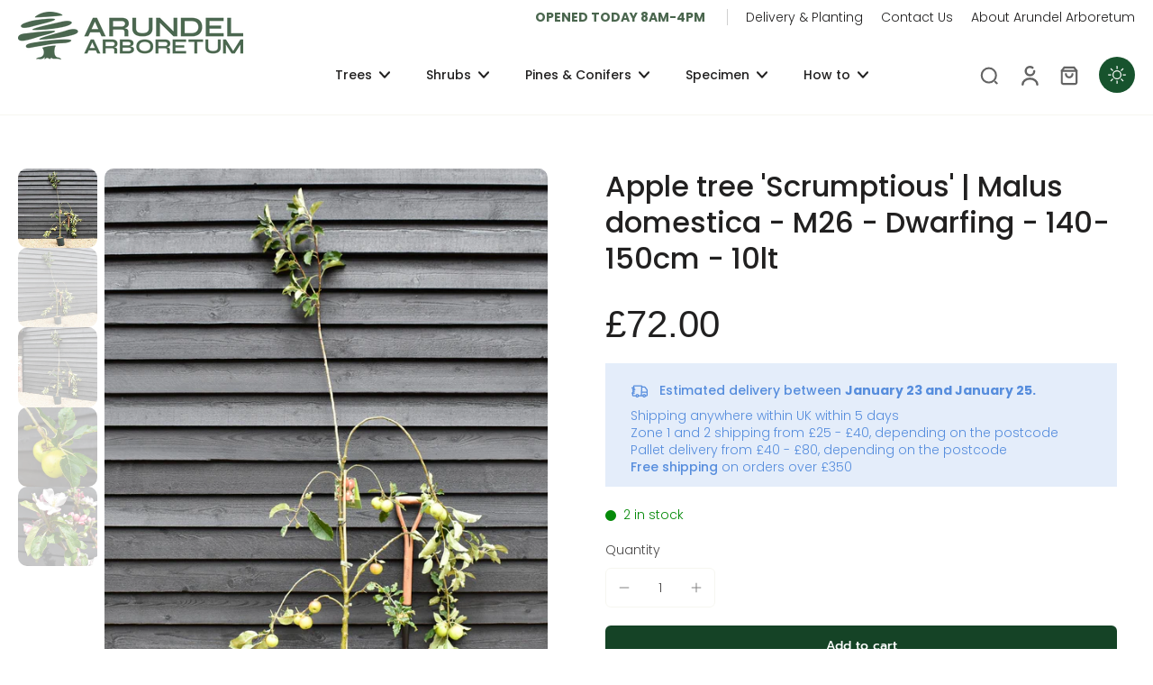

--- FILE ---
content_type: text/css
request_url: https://www.arundelarboretum.co.uk/cdn/shop/t/4/assets/theme.css?v=39979750243119186991739228980
body_size: 34873
content:
@charset "UTF-8";/*!
 * Splide.js
 * Version  : 4.1.3
 * License  : MIT
 * Copyright: 2022 Naotoshi Fujita
 */.splide__track--fade>.splide__list>.splide__slide{margin:0!important;opacity:0;z-index:0}.splide__track--fade>.splide__list>.splide__slide.is-active{opacity:1;z-index:1}.splide--rtl{direction:rtl}.splide__pagination li{display:inline-block;list-style-type:none;pointer-events:auto}.splide.is-initialized,.splide.is-rendered{visibility:visible}.splide{position:relative;visibility:hidden}.splide__list{backface-visibility:hidden;display:flex;height:100%;margin:0;padding:0}.splide__slide{backface-visibility:hidden;box-sizing:border-box;flex-shrink:0;list-style-type:none;margin:0;position:relative}.splide__track{overflow:hidden;position:relative;z-index:0}/*! tailwindcss v3.1.8 | MIT License | https://tailwindcss.com
 */*,:before,:after{box-sizing:border-box;border-width:0;border-style:solid;border-color:#e5e7eb}:before,:after{--tw-content: ""}html{line-height:1.5;-webkit-text-size-adjust:100%;-moz-tab-size:4;-o-tab-size:4;tab-size:4;font-family:ui-sans-serif,system-ui,-apple-system,BlinkMacSystemFont,Segoe UI,Roboto,Helvetica Neue,Arial,Noto Sans,sans-serif,"Apple Color Emoji","Segoe UI Emoji",Segoe UI Symbol,"Noto Color Emoji"}body{margin:0;line-height:inherit}hr{height:0;color:inherit;border-top-width:1px}abbr:where([title]){-webkit-text-decoration:underline dotted;text-decoration:underline dotted}h1,h2,h3,h4,h5,h6{font-size:inherit;font-weight:inherit}a{color:inherit;text-decoration:inherit}b,strong{font-weight:bolder}code,kbd,samp,pre{font-family:ui-monospace,SFMono-Regular,Menlo,Monaco,Consolas,Liberation Mono,Courier New,monospace;font-size:1em}small{font-size:80%}sub,sup{font-size:75%;line-height:0;position:relative;vertical-align:baseline}sub{bottom:-.25em}sup{top:-.5em}table{text-indent:0;border-color:inherit;border-collapse:collapse}button,input,optgroup,select,textarea{font-family:inherit;font-size:100%;font-weight:inherit;line-height:inherit;color:inherit;margin:0;padding:0}button,select{text-transform:none}button,[type=button],[type=reset],[type=submit]{-webkit-appearance:button;background-color:transparent;background-image:none}:-moz-focusring{outline:auto}:-moz-ui-invalid{box-shadow:none}progress{vertical-align:baseline}::-webkit-inner-spin-button,::-webkit-outer-spin-button{height:auto}[type=search]{-webkit-appearance:textfield;outline-offset:-2px}::-webkit-search-decoration{-webkit-appearance:none}::-webkit-file-upload-button{-webkit-appearance:button;font:inherit}summary{display:list-item}blockquote,dl,dd,h1,h2,h3,h4,h5,h6,hr,figure,p,pre{margin:0}fieldset{margin:0;padding:0}legend{padding:0}ol,ul,menu{list-style:none;margin:0;padding:0}textarea{resize:vertical}input::-moz-placeholder,textarea::-moz-placeholder{opacity:1;color:#9ca3af}input::placeholder,textarea::placeholder{opacity:1;color:#9ca3af}button,[role=button]{cursor:pointer}:disabled{cursor:default}img,svg,video,canvas,audio,iframe,embed,object{display:block;vertical-align:middle}img,video{max-width:100%;height:auto}*,:before,:after{--tw-border-spacing-x:0;--tw-border-spacing-y:0;--tw-translate-x:0;--tw-translate-y:0;--tw-rotate:0;--tw-skew-x:0;--tw-skew-y:0;--tw-scale-x:1;--tw-scale-y:1;--tw-pan-x: ;--tw-pan-y: ;--tw-pinch-zoom: ;--tw-scroll-snap-strictness:proximity;--tw-ordinal: ;--tw-slashed-zero: ;--tw-numeric-figure: ;--tw-numeric-spacing: ;--tw-numeric-fraction: ;--tw-ring-inset: ;--tw-ring-offset-width:0px;--tw-ring-offset-color:#fff;--tw-ring-color:rgb(59 130 246 / .5);--tw-ring-offset-shadow:0 0 #0000;--tw-ring-shadow:0 0 #0000;--tw-shadow:0 0 #0000;--tw-shadow-colored:0 0 #0000;--tw-blur: ;--tw-brightness: ;--tw-contrast: ;--tw-grayscale: ;--tw-hue-rotate: ;--tw-invert: ;--tw-saturate: ;--tw-sepia: ;--tw-drop-shadow: ;--tw-backdrop-blur: ;--tw-backdrop-brightness: ;--tw-backdrop-contrast: ;--tw-backdrop-grayscale: ;--tw-backdrop-hue-rotate: ;--tw-backdrop-invert: ;--tw-backdrop-opacity: ;--tw-backdrop-saturate: ;--tw-backdrop-sepia: }::backdrop{--tw-border-spacing-x:0;--tw-border-spacing-y:0;--tw-translate-x:0;--tw-translate-y:0;--tw-rotate:0;--tw-skew-x:0;--tw-skew-y:0;--tw-scale-x:1;--tw-scale-y:1;--tw-pan-x: ;--tw-pan-y: ;--tw-pinch-zoom: ;--tw-scroll-snap-strictness:proximity;--tw-ordinal: ;--tw-slashed-zero: ;--tw-numeric-figure: ;--tw-numeric-spacing: ;--tw-numeric-fraction: ;--tw-ring-inset: ;--tw-ring-offset-width:0px;--tw-ring-offset-color:#fff;--tw-ring-color:rgb(59 130 246 / .5);--tw-ring-offset-shadow:0 0 #0000;--tw-ring-shadow:0 0 #0000;--tw-shadow:0 0 #0000;--tw-shadow-colored:0 0 #0000;--tw-blur: ;--tw-brightness: ;--tw-contrast: ;--tw-grayscale: ;--tw-hue-rotate: ;--tw-invert: ;--tw-saturate: ;--tw-sepia: ;--tw-drop-shadow: ;--tw-backdrop-blur: ;--tw-backdrop-brightness: ;--tw-backdrop-contrast: ;--tw-backdrop-grayscale: ;--tw-backdrop-hue-rotate: ;--tw-backdrop-invert: ;--tw-backdrop-opacity: ;--tw-backdrop-saturate: ;--tw-backdrop-sepia: }*,*:before,*:after{border-color:rgba(var(--colors-line-and-border),1)}*:focus-visible{outline-offset:1px}@keyframes effectHover{to{left:125%}}@keyframes fadeIn{0%{opacity:0}to{opacity:1}}@keyframes hideMe{0%{opacity:1}99.99%{opacity:1}to{opacity:0;display:none}}@keyframes Xpulse{0%,to{opacity:1}50%{opacity:.5}}@keyframes fadeInY{0%{opacity:0;transform:translateY(var(--fade-translate-y, 25%))}to{opacity:1;transform:translateY(0)}}.rotating-effect{width:110%;margin-left:-5%;transition:all .02s ease-in;position:relative}.rtl .rotating-effect{margin-left:0;margin-right:-5%}.animate-Xpulse{animation:Xpulse 2s cubic-bezier(.4,0,.6,1) infinite}.slideshow-vertical-content{--colors-heading: var(--image-treatment-text)}.highlight-icon:hover .highlight-icon-tooltip{opacity:1;z-index:10}.pagination-card li{width:100%}.btn-pagination.is-active{background:rgba(var(--colors-transition-arrows),1)}.btn-pagination{background:rgba(var(--colors-transition-arrows),.1)}@media (min-width: 1024px){.disable-label-hover:hover .label-container{display:none}}.disable-label-hover:hover .label-container{transition:.3s}@media (min-width: 1024px){.disable-label-hover:hover .pagination-card{display:grid}}.disable-label-hover:hover .pagination-card{transition:.3s;z-index:10}.featured-collection .animate-fade-in{animation:fadeIn .5s ease-in}.animate-hide-me{animation:hideMe 3s forwards}.width-nutrition-bar{width:0}.width-nutrition-bar.active{transition:width 1s ease-in-out;width:var(--width--loading-bar)}@keyframes colorPulse{0%{color:rgba(var(--colors-text),.6)}50%{color:rgb(var(--colors-pulse-speech))}to{color:rgba(var(--colors-text),.6)}}body{line-height:1.375;font-family:var(--font-body-family);font-style:var(--font-body-style);font-weight:var(--font-body-weight);background:rgba(var(--colors-background));color:rgb(var(--colors-text))}.shipping-rate option{background-color:rgba(var(--background-color),1)}header{grid-template-columns:2fr 3fr 2fr}.mobile-center-left #SearchOpen{position:absolute;left:2.5rem}.choose-options-mobile button.mobile-center-left #SearchOpen{display:none}@media (min-width: 768px){.mobile-center-left #SearchOpen{position:relative;left:auto;top:auto}}.mobile-center-right #SearchOpen{position:absolute;right:2.5rem}.choose-options-mobile button.mobile-center-right #SearchOpen{display:none}@media (min-width: 768px){.mobile-center-right #SearchOpen{position:relative;right:auto;top:auto}}.mobile-left-right{margin-right:-.5rem}.search__speech.search__speech-listening{animation:colorPulse 2s infinite;opacity:1}.position-left .child{left:-100%}.position-left .icon-child{transform:rotate(90deg)}.active-image .image-table,.active-row .icon-tick{opacity:100}.active-row.hidden{display:flex}.list-style-none li{list-style:none}.list-style-none ul{padding-left:0}.drop-zone-wrap--inactive .drop-zone{height:0;overflow:hidden;opacity:0;border:none}.drop-zone-wrap--inactive .drop-zone__thumb{display:flex}.drop-zone-wrap--error .drop-zone,.required-picker~.drop-zone{border-color:rgba(var(--color-error))}.drop-zone-wrap--error .error-max-file{display:block}.required-picker~.text-required{display:block}.customization-picker.required-picker{border-color:rgba(var(--color-error))}.labe-stl .x-badge-text{padding:.25rem 1rem}.labe-stl img{height:3rem;width:auto;-o-object-fit:contain;object-fit:contain}.labe-stl .icon-label{height:calc(var(--base-font-size-mobile) * 1.2);width:calc(var(--base-font-size-mobile) * 1.2)}.labe-stl .x-badge-container{text-align:start}.labe-stl .label-img{width:100%}.image-comparison .before-after__slider{position:absolute;z-index:40;-webkit-appearance:none;-moz-appearance:none;appearance:none;top:0;left:0;width:100%;height:100%;background:transparent;outline:none;margin:0;transition:all ease 0s;overflow:hidden;padding:0;border:0;cursor:col-resize;opacity:0}.image-comparison .before-after__slider:focus,.image-comparison .before-after__slider:focus-visible{z-index:40}.image-comparison .before-after__slider::-webkit-slider-thumb{-webkit-appearance:none;appearance:none;width:2.5rem;height:100vh}input[type=range].before-after__slider::-webkit-slider-thumb{cursor:col-resize;background:none;border:none;pointer-events:all;-webkit-appearance:none;box-shadow:none;border-color:none}.image-comparison .vertical.before-after__slider::-webkit-slider-thumb{-webkit-appearance:none;cursor:row-resize;appearance:none;width:100vw;height:2.5rem;opacity:0}.mobile-bottom .btn-quickadd{bottom:8px}.animate_transition_image{opacity:0;transition-property:opacity;transition-timing-function:ease-in-out;transition-duration:var(--transition-card-loading)}.animate_zoom_image{transform:scale(var(--zoom, 1));transform-origin:var(--x) var(--y);opacity:0}.animate_zoom_image:hover{opacity:1;--zoom: 2;transition:transform .5s ease,opacity .5s ease}.active .animate_transition_image{opacity:1}.animate_slideshow__box,.animate_transition_slide__box{opacity:0;transform:translate(-4rem);transition-property:transform,opacity;transition-timing-function:ease-in;transition-duration:var(--transition-slideshow)}.animate_slideshow__box,.animate_transition_slide__box-right{opacity:0;transform:translate(4rem);transition-property:transform,opacity;transition-timing-function:ease-in;transition-duration:var(--transition-slideshow)}.slide-animation{transition-property:transform,opacity}.active.animate_transition_slide__box,.active.animate_transition_slide__box-right,.x-splide-slide.is-active .animate_slideshow__box,.disable-animation-slideshow .animate_transition_slide__box,.disable-animation-slideshow .animate_transition_slide__box-right,.is-active>.hero-text>.table-cell>.animate_transition_slide__box{opacity:1;transform:translate(0);will-change:transform,opacity}.animate_slideshow__image,.animate_transition_slide__image{transform:scale(1.2);opacity:0;transition-property:transform opacity;transition-timing-function:ease-in;transition-duration:var(--transition-slideshow)}.preload-image .animate_slideshow__image,.preload-image .animate_transition_slide__image,.disable-animation-slideshow .animate_slideshow__image,.disable-animation-slideshow .animate_transition_slide__image{opacity:1;transform:scale(1);will-change:transform,opacity}.x-splide-slide.is-active .animate_slideshow__image,.active.animate_transition_slide__image,.is-active>.relative>.animate_transition_slide__image{transform:scale(1);opacity:1;will-change:transform,opacity}.x-splide-slide.is-active .animate_transition_three_fold_text,.active.animate_transition_three_fold_text,.disable-animation-slideshow .animate_transition_three_fold_text{transform:translateY(0);opacity:1;will-change:transform,opacity}.animate-paginate-slideshow{transform:translateY(100%);transition-property:transform,opacity;transition-timing-function:ease-in;transition-duration:.4s}.active.animate-paginate-slideshow{transform:translateY(0);will-change:transform}.animate_transition_three_fold_text{transform:translateY(100%);opacity:0;transition-property:transform,opacity;transition-timing-function:ease-in;transition-duration:var(--transition-slideshow)}.animate_transition_three_fold_right{opacity:0;transform:translate(100%);transition-property:transform,opacity;transition-timing-function:ease-in;transition-duration:var(--transition-slideshow)}.disable-animation-slideshow .animate_transition_three_fold_right,.disable-animation-slideshow .animate_transition_three_fold_left,.rtl .disable-animation-slideshow .animate_transition_three_fold_right,.rtl .disable-animation-slideshow .animate_transition_three_fold_left{transform:translate(0);opacity:1}.animate_transition_three_fold_left{opacity:0;transform:translate(-100%);transition-property:transform,opacity;transition-timing-function:ease-in;transition-duration:var(--transition-slideshow)}.rtl .animate_transition_three_fold_right{transform:translate(-100%)}.rtl .animate_transition_three_fold_left{transform:translate(100%)}.x-splide-slide.is-active .animate_transition_three_fold_right,.x-splide-slide.is-active .animate_transition_three_fold_left,.active.animate_transition_three_fold_right,.active.animate_transition_three_fold_left{opacity:1;transform:translate(0);will-change:transform,opacity}.x-splide-slide.is-active .active-slide-fade{display:block}.x-splide-slide:not([aria-roledescription]) .active-slide-fade-first{display:block}.section-header{color:rgba(var(--colors-text))}.background-header{background:rgb(var(--background-color-header))}.sticky-header{position:fixed;z-index:50;top:0;width:100%;color:rgba(var(--colors-text));box-shadow:0 5px 15px rgba(var(--colors-text),.1)}.sticky-header.on-scroll-up-animation{transition:all .25s ease-in-out}.sticky-header.always-animation{animation:slideDown .4s ease-out}.sticky-header.header-up{top:calc(-1 * var(--top-header))}.sticky-header .sticky-header-content{position:relative}.transparent-header .sticky-header-active .logo-name,.dark .transparent-header .sticky-header-active .logo-name{color:rgb(var(--colors-heading))}.color-text-header,h1.color-text-header,.transparent-header .sticky-header-active .header,.dark .transparent-header .sticky-header-active .header{color:rgba(var(--colors-text))}#shopify-section-header .button.button-solid:hover{color:rgb(var(--colors-button-text-hover))}.background-footer{background:rgb(var(--background-color-footer))}.menu-opening.menu-drawer{transform:translate(0);visibility:visible;transition-property:transform,visibility;transition-duration:.5s;transition-timing-function:ease}.menu-drawer{transition:.5s ease-in-out}.text-column-with-icon,.map,.featured-product,.image-with-text,.age-popup,.promo-popup,.testimonial,.text-column-with-image,.product-description,.collection-description,.promotion-block,.block-collection-link{--colors-text: var(--colors-text-secondary);--colors-heading: var(--colors-heading-secondary)}.sticky-footer,.sticky-footer h1,.sticky-footer h2,.sticky-footer h3,.sticky-footer h4,.sticky-footer h5,.sticky-footer h6{color:rgb(var(--colors-text-footer))}@keyframes slideDown{0%{transform:translateY(-100%)}to{transform:translateY(0)}}.dot{background:rgba(var(--color-cart-dot),.2)}.dot.swiper-pagination-bullet-active{background:rgba(var(--color-cart-dot),1)}h1,.h1,h2,.h2,h3,.h3,h4,.h4,h5,.h5,h6,.h6{text-transform:var(--heading-text-tranform);font-family:var(--font-heading-family);font-style:var(--font-heading-style);font-weight:var(--font-heading-weight);color:rgba(var(--colors-heading));overflow-wrap:break-word;line-height:1.25}h1 *::-moz-selection,.h1 *::-moz-selection,h2 *::-moz-selection,.h2 *::-moz-selection,h3 *::-moz-selection,.h3 *::-moz-selection,h4 *::-moz-selection,.h4 *::-moz-selection,h5 *::-moz-selection,.h5 *::-moz-selection,h6 *::-moz-selection,.h6 *::-moz-selection{background-color:rgba(var(--colors-heading),.2)}h1 *::selection,.h1 *::selection,h2 *::selection,.h2 *::selection,h3 *::selection,.h3 *::selection,h4 *::selection,.h4 *::selection,h5 *::selection,.h5 *::selection,h6 *::selection,.h6 *::selection{background-color:rgba(var(--colors-heading),.2)}h1::-moz-selection,.h1::-moz-selection,h2::-moz-selection,.h2::-moz-selection,h3::-moz-selection,.h3::-moz-selection,h4::-moz-selection,.h4::-moz-selection,h5::-moz-selection,.h5::-moz-selection,h6::-moz-selection,.h6::-moz-selection{background-color:rgba(var(--colors-heading),.2)}h1::selection,.h1::selection,h2::selection,.h2::selection,h3::selection,.h3::selection,h4::selection,.h4::selection,h5::selection,.h5::selection,h6::selection,.h6::selection{background-color:rgba(var(--colors-heading),.2)}h1,.h1{font-size:var(--h1-font-size-mobile)}h2,.h2{font-size:var(--h2-font-size-mobile)}h3,.h3{font-size:var(--h3-font-size-mobile)}h4,.h4{font-size:var(--h4-font-size-mobile)}h5,.h5{font-size:var(--h5-font-size-mobile)}h6,.h6{font-size:var(--h6-font-size-mobile)}[role=button],[type=button],.button{border-radius:var(--border-radius);font-family:var(--font-button);font-weight:var(--font-button-weight);font-style:var(--font-button-style);position:relative;z-index:10;-webkit-user-select:none;-moz-user-select:none;user-select:none}.is-active>[role=button]>.animate_transition_slide__image,.is-active>[type=button]>.animate_transition_slide__image,.is-active>.button>.animate_transition_slide__image{transform:scale(1);opacity:1;will-change:transform,opacity}button{border-radius:0;border-style:none;background:transparent}button.button-outline,.button.button-outline{background:rgba(var(--background-secondary-button),1);color:rgb(var(--colors-secondary-button));box-shadow:inset 0 0 0 1px rgba(var(--colors-line-secondary-button),1);border:none;transition:.3s}.button.button-outline:hover,button.button-outline:hover{box-shadow:inset 0 0 0 1px rgba(var(--colors-line-secondary-button),1);background:rgba(var(--background-secondary-button),1);transition:.3s}.button.button-text-link,button.button-text-link{color:rgb(var(--colors-text-link));position:relative;display:inline-flex;border-color:transparent;padding:10px 15px}.button.button-text-link:hover .btn-text-link-effect-1,button.button-text-link:hover .btn-text-link-effect-1{top:-100%;transition:all .4s ease-in-out}.button.button-text-link:hover .btn-text-link-effect-2,button.button-text-link:hover .btn-text-link-effect-2{top:0;transition:all .4s ease-in-out}.button.button-text-link:before,button.button-text-link:before{content:"";position:absolute;right:0;bottom:0;width:100%;height:2px;background-color:rgb(var(--colors-text-link));transition:all ease .4s}.button.button-text-link:after,button.button-text-link:after{content:"";width:0;left:0;transition:all ease .8s;position:absolute;right:0;bottom:0;height:2px;background-color:rgb(var(--colors-text-link))}.button.button-text-link:hover:after,button.button-text-link:hover:after{width:100%}.button.button-text-link:hover:before,button.button-text-link:hover:before{width:0}.header__inline-menu{font-family:var(--font-menu);font-weight:var(--font-menu-weight);font-style:var(--font-menu-style)}.font_menu-normal{font-weight:var(--font-body-weight)}@keyframes initial-loading{0%{transform:translate(-6.4rem)}50%{transform:translate(2.6rem)}to{transform:translate(-6.4rem)}}.paginate-testimonial.is-active{background:var(--colors-button-hover)}.text-default{font-size:var(--base-font-size-mobile)}.text-small{font-size:var(--font-size-small-mobile)}.text-medium{font-size:var(--font-size-medium-mobile)}.text-normal{font-size:var(--font-size-normal-mobile)}.text-large{font-size:var(--font-size-large-mobile)}.loading-bar{background-color:rgba(var(--colors-text),.2);position:relative;display:inline-block;height:.125rem;width:10rem;overflow:hidden}.is-active>.loading-bar>.animate_transition_slide__image{transform:scale(1);opacity:1;will-change:transform,opacity}.loading-bar:before{content:"";transform:translate(-5.4rem);animation:initial-loading 1.5s ease infinite;background-color:rgba(var(--colors-text),1);position:absolute;height:100%;width:4rem}.choose-options-mobile button.loading-bar:before{display:none}.loading-cover{transition-property:opacity,visibility;transition-timing-function:ease;pointer-events:none;height:50%;width:100%;text-align:center;transition-duration:1s}a.effect-inline:hover{animation:line-in .4s cubic-bezier(.77,0,.175,1);animation-fill-mode:forwards}.base-link a{position:relative}p.nav-link:not(.effect-inline):after,a.nav-link:not(.effect-inline):after,.base-link a:after,a.effect-inline:after{content:"";display:block;position:absolute;transform:scaleX(0);left:0;right:0;bottom:-1px;border-bottom:1px solid rgba(var(--colors-text-link),1);transform-origin:100% 0%;transition:transform .15s linear}.rte a,.button-link{background:linear-gradient(to right,#0000,#0000),linear-gradient(to right,rgba(var(--colors-text-link),1),rgba(var(--colors-text-link),1),rgba(var(--colors-text-link),1));background-size:100% .1em,0 .1em;background-position:100% 100%,100% 100%;background-repeat:no-repeat;transition:background-size .25s}a.effect-inline,p.effect-inline{color:rgb(var(--colors-text-link))}parallax-movement{transition:all .25s ease;height:var(--height-parallax);display:block;width:100%}input[type=search]::-webkit-search-cancel-button{-webkit-appearance:none;appearance:none}.eurus [type=checkbox],.eurus [type=radio]{-webkit-appearance:none}.eurus [type=text],.eurus [type=email],.eurus [type=url],.eurus [type=password],.eurus [type=number],.eurus [type=date],.eurus [type=datetime-local],.eurus [type=month],.eurus [type=search],.eurus [type=tel],.eurus [type=time],.eurus [type=week],.eurus [multiple],.eurus textarea{-webkit-appearance:none;-moz-appearance:none;appearance:none;-webkit-border-radius:0}.eurus select{-webkit-appearance:none;-webkit-border-radius:0}.checkbox-checked:checked:after{content:"";position:absolute;top:40%;left:50%;height:40%;width:60%;--tw-translate-x:-50%;--tw-translate-y:-50%;--tw-rotate:-45deg;transform:translate(var(--tw-translate-x),var(--tw-translate-y)) rotate(var(--tw-rotate)) skew(var(--tw-skew-x)) skewY(var(--tw-skew-y)) scaleX(var(--tw-scale-x)) scaleY(var(--tw-scale-y));border-left-width:2px;border-bottom-width:2px;border-style:solid;border-color:rgba(var(--colors-background))}.choose-options-mobile button.checkbox-checked:checked:after{display:none}.radio-checked:checked:after{content:"";background-color:rgba(var(--colors-text-link));position:absolute;top:50%;left:50%;height:50%;width:50%;--tw-translate-x:-50%;--tw-translate-y:-50%;transform:translate(var(--tw-translate-x),var(--tw-translate-y)) rotate(var(--tw-rotate)) skew(var(--tw-skew-x)) skewY(var(--tw-skew-y)) scaleX(var(--tw-scale-x)) scaleY(var(--tw-scale-y));border-radius:9999px}.choose-options-mobile button.radio-checked:checked:after{display:none}.hide-scrollbar::-webkit-scrollbar,.hide-scrollbar::-moz-scrollbar{display:none}.active-row.hide-scrollbar::-webkit-scrollbar,.active-row .hide-scrollbar::-moz-scrollbar{display:flex}.hide-scrollbar{-ms-overflow-style:none;overflow:auto}.hide-spin-input::-webkit-outer-spin-button,.hide-spin-input::-webkit-inner-spin-button{-webkit-appearance:none;margin:0}.x-section{margin-top:var(--advanced-sections-spacing);margin-bottom:var(--advanced-sections-spacing)}.image-treatment-overlay{background:rgba(var(--image-treatment-overlay))}.image-treatment-text{color:rgba(var(--image-treatment-text))}.paginate-underline-active,.paginate-underline:hover{border-color:var(--colors-button-hover);color:var(--colors-button-hover)}*{scrollbar-width:auto}.outer-spin-button::-webkit-outer-spin-button,.outer-spin-button::-webkit-inner-spin-button{-webkit-appearance:none}.outer-spin-button{-moz-appearance:textfield}::-moz-selection{background-color:rgba(var(--colors-text),.2)}::selection{background-color:rgba(var(--colors-text),.2)}.image-treatment-text::-moz-selection{background-color:rgba(var(--image-treatment-text),.2)}.image-treatment-text::selection{background-color:rgba(var(--image-treatment-text),.2)}svg{fill:currentColor}.divider{transform:translateY(var(--divider-spacing)px)}.size-chart table tr{border-width:1px}.x-slider-item .pagination-link:hover:after{transform:scaleX(1);transform-origin:0% 50%}.x-slider-item .pagination-link:after{content:"";display:block;position:absolute;transform:scaleX(0);left:0;right:0;bottom:0;border-bottom:1px solid currentColor;transform-origin:100% 0%;transition:transform .15s linear}.x-slider-item.active-hotspot .pagination-link:after{transform:scaleX(1);transform-origin:0% 50%}.additional-note.rte p{margin:0}.text-body{line-height:1.375;font-family:var(--font-body-family);font-style:var(--font-body-style);font-weight:var(--font-body-weight);background:rgba(var(--colors-background));color:rgb(var(--colors-text))}.anm-fade-element{visibility:hidden;opacity:0;transform:translateY(var(--fade-translate-y, 25%));transition:opacity var(--transition-card-loading) ease,transform var(--transition-card-loading) ease,visibility var(--transition-card-loading) ease;animation:fadeInY var(--transition-card-loading) cubic-bezier(.4,0,.2,1) both paused;animation-delay:.15s;will-change:opacity,transform,visibility}.anm-fade-element.is-visible{animation-play-state:running;transform:translateY(0);opacity:1;visibility:visible}.anm-fade-paragraph .anm-fade-element{--fade-translate-y: 20px}.highlight.hl-font{font-family:var(--font-heading-highlight);font-style:var(--font-heading-highlight-style);font-weight:var(--font-heading-highlight-weight);color:var(--color-highlight);font-size:var(--heading-highlight-font-size)}.svg-underline path{stroke-dasharray:1000;stroke-dashoffset:1000;transition:stroke-dashoffset 1.5s ease-in-out}.svg-circle path{stroke-dasharray:2000;stroke-dashoffset:-2000;transition:stroke-dashoffset 1.5s ease-in-out}.highlight-anm-start .svg-star{opacity:1}.highlight-anm-start .svg-star.animation-bling{animation:bling 1s ease-in-out infinite}@keyframes bling{0%,to{opacity:1}50%{opacity:0}}.rotateY-180{transform:rotateY(180deg)}.highlight-anm-start .svg-underline path,.highlight-anm-start .svg-circle path{stroke-dashoffset:0}.highlight-anm-start.hl-underline{transition:color .3s cubic-bezier(.06,.14,.8,.91);transition-delay:.4s;color:var(--color-highlight)}button.button-arrow-mobile,.button.button-arrow-mobile{color:rgb(var(--colors-button-text-hover));background:var(--colors-button-hover);border-radius:50px}.estimate-content p{display:inline-block}@media (max-width: 767px){.label-stl-desktop .label-container,.label-stl-desktop .x-badge-container{display:none}}@media (min-width: 1024px){h1,.h1{font-size:var(--h1-font-size)}h2,.h2{font-size:var(--h2-font-size)}h3,.h3{font-size:var(--h3-font-size)}h4,.h4{font-size:var(--h4-font-size)}h5,.h5{font-size:var(--h5-font-size)}h6,.h6{font-size:var(--h6-font-size)}.text-default{font-size:var(--base-font-size)}.text-small{font-size:var(--font-size-small)}.text-medium{font-size:var(--font-size-medium)}.text-normal{font-size:var(--font-size-normal)}.text-large{font-size:var(--font-size-large)}.base-link a:hover{color:rgb(var(--colors-text-link))}p.nav-link:not(.effect-inline):hover:after,.base-link a:hover:after,a.nav-link:not(.effect-inline):hover:after,a.effect-inline:hover:after{transform:scaleX(1);transform-origin:0% 50%;color:rgb(var(--colors-text-link))}.rte a:hover,.button-link:hover{background-size:0 .1em,100% .1em;background-position:100% 100%,0% 100%}.hover-text-link:hover{color:rgb(var(--colors-text-link))}button.button-arrow,.button.button-arrow{background:rgb(var(--colors-text),.3);color:rgb(var(--colors-text));box-shadow:none;border-radius:50px}button.button-arrow:hover,.button.button-arrow:hover{color:rgb(var(--colors-button-text-hover));background:var(--colors-button-hover)}button.button-outline,.button.button-outline{color:rgb(var(--colors-secondary-button));box-shadow:inset 0 0 0 1px rgba(var(--colors-line-secondary-button),.5);background:rgba(var(--background-secondary-button),.7)}.button-action,button.button-solid,.button.button-solid{border:none;background:var(--colors-button-hover)}button.none_border,.button.none_border{border-width:0px}button.none_transition:before,.button.none_transition:before{transition-property:none}.mobile-bottom .btn-quickadd{bottom:unset}.animate_transition_slide__image_three_fold_right{transform-origin:0 100%;transform:rotate(5deg);overflow:hidden;scale:1.1}.animate_transition_slide__image_three_fold_left{transform-origin:100% 100%;transform:rotate(-5deg);overflow:hidden;scale:1.1}.rtl .animate_transition_slide__image_three_fold_left{transform-origin:0 100%;transform:rotate(5deg)}.rtl .animate_transition_slide__image_three_fold_right{transform-origin:100% 100%;transform:rotate(-5deg)}.x-splide-slide.is-active .animate_transition_slide__image_three_fold_left,.x-splide-slide.is-active .animate_transition_slide__image_three_fold_right,.active.animate_transition_slide__image_three_fold_left,.active.animate_transition_slide__image_three_fold_right{scale:1.1}.animate_transition_card__image{transform:scale(1.1);opacity:0;transition-property:transform,opacity;transition-timing-function:ease-in;transition-duration:var(--transition-card-loading)}.active.animate_transition_card__image{transform:scale(1);opacity:1;will-change:transform,opacity}}@media screen and (hover: none) and (min-width: 1024px){.button--quickview.group-hover\:lg\:block,.button--quickview.lg\:group-hover\:block{display:block}.button-quickview-icon.lg\:group-hover\:opacity-100,.quick-view-container.lg\:group-hover\:opacity-100{opacity:1}.button-quickview-icon.lg\:group-hover\:opacity-100,.quick-view-container.lg\:group-hover\:translate-y-0{transform:translateY(0)}}@media (min-width: 1025px){button.button_rounded:before{border-radius:9999px;transition-property:none}button.button-rounded-desktop{border-radius:var(--border-radius)}}.container{width:100%}.\!container{width:100%!important}@media (min-width: 640px){.container{max-width:640px}.\!container{max-width:640px!important}}@media (min-width: 768px){.container{max-width:768px}.\!container{max-width:768px!important}}@media (min-width: 1024px){.container{max-width:1024px}.\!container{max-width:1024px!important}}@media (min-width: 1280px){.container{max-width:1280px}.\!container{max-width:1280px!important}}@media (min-width: 1536px){.container{max-width:1536px}.\!container{max-width:1536px!important}}.bg-none{background:none}.\!bg-none{background:none!important}.bg-image-treatment{background:rgba(var(--image-treatment-text))}.bg-theme-secondary{color:rgb(var(--colors-text-secondary));background:rgba(var(--colors-background-secondary))}.bg-theme-secondary h1,.bg-theme-secondary .h1,.bg-theme-secondary h2,.bg-theme-secondary .h2,.bg-theme-secondary h3,.bg-theme-secondary .h3,.bg-theme-secondary h4,.bg-theme-secondary .h4,.bg-theme-secondary h5,.bg-theme-secondary .h5,.bg-theme-secondary h6,.bg-theme-secondary .h6{color:rgba(var(--colors-heading-secondary))}.page-width{max-width:calc(var(--page-width) + 40px);margin-left:auto;margin-right:auto;padding-right:1.25rem;padding-left:1.25rem}.page-width-mobile{margin-left:auto;margin-right:auto;padding-right:1.25rem;padding-left:1.25rem}.full-width-mobile.page-width{padding-right:0;padding-left:0}@media (min-width: 768px){.full-width-mobile.page-width{padding-right:1.25rem;padding-left:1.25rem}}.full-width-mobile.full-width{padding-right:0;padding-left:0}@media (min-width: 768px){.full-width-mobile.full-width{padding-right:1.25rem;padding-left:1.25rem}}.carousel-mobile.page-width-mobile{padding-left:0;padding-right:0}@media (min-width: 768px){.carousel-mobile.page-width-mobile{padding-left:1.25rem;padding-right:1.25rem}}.carousel-mobile.full-width-mobile{padding-left:0;padding-right:0}@media (min-width: 768px){.carousel-mobile.full-width-mobile{padding-left:1.25rem;padding-right:1.25rem}}.full-width{padding-left:1.25rem;padding-right:1.25rem}.rtl{direction:rtl}.ltr{direction:ltr}.link-active,.effect-inline{color:rgb(var(--colors-text-link))}.shopify-challenge__error,.shopify-challenge__container .shopify-challenge__message{margin-bottom:1rem;margin-top:1rem}.shopify-challenge__container .shopify-challenge__button{background:var(--colors-button-hover);color:rgb(var(--colors-button-text-hover));margin-top:1.25rem;cursor:pointer;padding:.625rem 1.5rem;line-height:1.5}@media (min-width: 1024px){.shopify-challenge__container .shopify-challenge__button{padding-top:.75rem;padding-bottom:.75rem}}#MainContent .shopify-challenge__container,.shopify-challenge__container .g-recaptcha{margin-bottom:1.25rem}@media (min-width: 1024px){.image-first-hover{transition-property:all;transition-timing-function:cubic-bezier(.4,0,.2,1);transition-duration:.15s;transition-duration:var(--transition-image-hover);transition-timing-function:cubic-bezier(0,0,.2,1)}.group:hover .image-first-hover{opacity:0}.image-hover{transition-property:transform;transition-timing-function:cubic-bezier(.4,0,.2,1);transition-duration:.15s;transition-duration:var(--transition-image-hover);transition-timing-function:cubic-bezier(0,0,.2,1);will-change:transform}.image-hover:hover,.group:hover .image-hover{--tw-scale-x:var(--image-zoom);--tw-scale-y:var(--image-zoom);transform:translate(var(--tw-translate-x),var(--tw-translate-y)) rotate(var(--tw-rotate)) skew(var(--tw-skew-x)) skewY(var(--tw-skew-y)) scaleX(var(--tw-scale-x)) scaleY(var(--tw-scale-y))}}.image-second-hover{will-change:transform}@media screen and (hover: none) and (min-width: 1024px){.button-quickview-icon.image-second-hover,.quick-view-container.image-second-hover{opacity:1}.button-quickview-icon.image-second-hover{transform:translateY(0)}}@media (min-width: 1024px){.image-second-hover{transition-property:all;transition-timing-function:cubic-bezier(.4,0,.2,1);transition-duration:.15s;transition-duration:var(--transition-image-hover);transition-timing-function:cubic-bezier(0,0,.2,1)}.group:hover .image-second-hover{--tw-scale-x:var(--image-zoom);--tw-scale-y:var(--image-zoom);transform:translate(var(--tw-translate-x),var(--tw-translate-y)) rotate(var(--tw-rotate)) skew(var(--tw-skew-x)) skewY(var(--tw-skew-y)) scaleX(var(--tw-scale-x)) scaleY(var(--tw-scale-y));opacity:1}}.price{color:rgba(var(--colors-price));font-family:sans-serif}.price-sale{color:rgba(var(--colors-price-sale))}.p-break-words{word-break:break-word}.skip-to-content{height:.1rem;width:.1rem;transition-property:color,background-color;transition-duration:.5s;clip:rect(0 0 0 0)}.skip-to-content:focus{height:auto;width:auto;clip:auto;z-index:100}.promo-popup-open-left{writing-mode:tb-rl;--tw-rotate:-180deg;transform:translate(var(--tw-translate-x),var(--tw-translate-y)) rotate(var(--tw-rotate)) skew(var(--tw-skew-x)) skewY(var(--tw-skew-y)) scaleX(var(--tw-scale-x)) scaleY(var(--tw-scale-y))}.promo-popup-open-right{writing-mode:tb-rl;writing-mode:vertical-lr}.header-full-width .cart-popup{max-width:100%}.ease-popup{transition-timing-function:cubic-bezier(.8,0,.1,1)}.pause-on-hover_slide_show:hover .splide__pagination .button_pagination:after{animation:none}.is-active-pagination:after{background-image:linear-gradient(90deg,#fffc 100%,#ffffffe6,#fff 0);animation-iteration-count:1;content:""}.pagination-dots button:after{content:"";background:rgba(var(--image-treatment-text));margin-left:.375rem;margin-right:.375rem;height:.5rem;width:.5rem;border-radius:9999px;opacity:.5}@media (min-width: 1024px){.pagination-dots button:after{height:.625rem;width:.625rem}}.pagination-dots button.is-active:after{content:"";--tw-scale-x:1.5;--tw-scale-y:1.5;transform:translate(var(--tw-translate-x),var(--tw-translate-y)) rotate(var(--tw-rotate)) skew(var(--tw-skew-x)) skewY(var(--tw-skew-y)) scaleX(var(--tw-scale-x)) scaleY(var(--tw-scale-y));opacity:1;transition-duration:.3s}@media (min-width: 1024px){.x-splide:not(.disable-effect-hover):hover .splide__arrow--next:not(.disable-effect-hover),.rtl .x-splide:not(.disable-effect-hover):hover .splide__arrow--prev:not(.disable-effect-hover){--tw-translate-x:-.5rem;transform:translate(var(--tw-translate-x),var(--tw-translate-y)) rotate(var(--tw-rotate)) skew(var(--tw-skew-x)) skewY(var(--tw-skew-y)) scaleX(var(--tw-scale-x)) scaleY(var(--tw-scale-y))}.x-splide:not(.disable-effect-hover):hover .splide__arrow--next:not(.disable-effect-hover):disabled,.rtl .x-splide:not(.disable-effect-hover):hover .splide__arrow--prev:not(.disable-effect-hover):disabled{opacity:.3}.x-splide:not(.disable-effect-hover):hover .splide__arrow--prev:not(.disable-effect-hover),.rtl .x-splide:not(.disable-effect-hover):hover .splide__arrow--next:not(.disable-effect-hover){--tw-translate-x:.5rem;transform:translate(var(--tw-translate-x),var(--tw-translate-y)) rotate(var(--tw-rotate)) skew(var(--tw-skew-x)) skewY(var(--tw-skew-y)) scaleX(var(--tw-scale-x)) scaleY(var(--tw-scale-y))}.x-splide:not(.disable-effect-hover):hover .splide__arrow--prev:not(.disable-effect-hover):disabled,.rtl .x-splide:not(.disable-effect-hover):hover .splide__arrow--next:not(.disable-effect-hover):disabled{opacity:.3}}.promotion-alignment--top-left{top:.625rem;left:0;bottom:auto;right:auto;--tw-translate-x:0px;--tw-translate-y:0px;transform:translate(var(--tw-translate-x),var(--tw-translate-y)) rotate(var(--tw-rotate)) skew(var(--tw-skew-x)) skewY(var(--tw-skew-y)) scaleX(var(--tw-scale-x)) scaleY(var(--tw-scale-y))}@media (min-width: 1024px){.promotion-alignment--top-left{left:1.25rem}}.promotion-alignment--top-center{top:.625rem;left:50%;bottom:auto;right:auto;--tw-translate-x:-50%;--tw-translate-y:0px;transform:translate(var(--tw-translate-x),var(--tw-translate-y)) rotate(var(--tw-rotate)) skew(var(--tw-skew-x)) skewY(var(--tw-skew-y)) scaleX(var(--tw-scale-x)) scaleY(var(--tw-scale-y))}.promotion-alignment--top-right{top:.625rem;right:0;bottom:auto;left:auto;--tw-translate-x:0px;--tw-translate-y:0px;transform:translate(var(--tw-translate-x),var(--tw-translate-y)) rotate(var(--tw-rotate)) skew(var(--tw-skew-x)) skewY(var(--tw-skew-y)) scaleX(var(--tw-scale-x)) scaleY(var(--tw-scale-y))}@media (min-width: 1024px){.promotion-alignment--top-right{right:1.25rem}}.promotion-alignment--center-left{top:50%;left:0;right:auto;bottom:auto;--tw-translate-y:-50%;--tw-translate-x:0px;transform:translate(var(--tw-translate-x),var(--tw-translate-y)) rotate(var(--tw-rotate)) skew(var(--tw-skew-x)) skewY(var(--tw-skew-y)) scaleX(var(--tw-scale-x)) scaleY(var(--tw-scale-y))}@media (min-width: 1024px){.promotion-alignment--center-left{left:1.25rem}}.promotion-alignment--center{top:50%;left:50%;bottom:auto;right:auto;--tw-translate-x:-50%;--tw-translate-y:-50%;transform:translate(var(--tw-translate-x),var(--tw-translate-y)) rotate(var(--tw-rotate)) skew(var(--tw-skew-x)) skewY(var(--tw-skew-y)) scaleX(var(--tw-scale-x)) scaleY(var(--tw-scale-y))}.promotion-alignment--center-right{top:50%;right:0;left:auto;bottom:auto;--tw-translate-y:-50%;--tw-translate-x:0px;transform:translate(var(--tw-translate-x),var(--tw-translate-y)) rotate(var(--tw-rotate)) skew(var(--tw-skew-x)) skewY(var(--tw-skew-y)) scaleX(var(--tw-scale-x)) scaleY(var(--tw-scale-y))}@media (min-width: 1024px){.promotion-alignment--center-right{right:1.25rem}}.promotion-alignment--bottom-left{bottom:.625rem;left:0;right:auto;top:auto;--tw-translate-x:0px;--tw-translate-y:0px;transform:translate(var(--tw-translate-x),var(--tw-translate-y)) rotate(var(--tw-rotate)) skew(var(--tw-skew-x)) skewY(var(--tw-skew-y)) scaleX(var(--tw-scale-x)) scaleY(var(--tw-scale-y))}@media (min-width: 1024px){.promotion-alignment--bottom-left{left:1.25rem}}.promotion-alignment--bottom-center{bottom:.625rem;left:50%;right:auto;top:auto;--tw-translate-x:-50%;--tw-translate-y:0px;transform:translate(var(--tw-translate-x),var(--tw-translate-y)) rotate(var(--tw-rotate)) skew(var(--tw-skew-x)) skewY(var(--tw-skew-y)) scaleX(var(--tw-scale-x)) scaleY(var(--tw-scale-y))}.promotion-alignment--bottom-right{bottom:.625rem;right:0;top:auto;left:auto;--tw-translate-x:0px;--tw-translate-y:0px;transform:translate(var(--tw-translate-x),var(--tw-translate-y)) rotate(var(--tw-rotate)) skew(var(--tw-skew-x)) skewY(var(--tw-skew-y)) scaleX(var(--tw-scale-x)) scaleY(var(--tw-scale-y))}@media (min-width: 1024px){.promotion-alignment--bottom-right{right:1.25rem}}.promotion-alignment--custom{top:auto;right:auto;bottom:auto;left:auto;--tw-translate-x:-50%;--tw-translate-y:50%;transform:translate(var(--tw-translate-x),var(--tw-translate-y)) rotate(var(--tw-rotate)) skew(var(--tw-skew-x)) skewY(var(--tw-skew-y)) scaleX(var(--tw-scale-x)) scaleY(var(--tw-scale-y))}.round{border-radius:9999px}.justify-left{justify-content:flex-start}.justify-right{justify-content:flex-end}.items-left{align-items:flex-start}.items-right{align-items:flex-end}.scrollbar::-webkit-scrollbar{height:.25rem;width:.25rem;border-radius:.75rem;border-width:0px}@media (min-width: 768px){.scrollbar::-webkit-scrollbar{height:.5rem;width:.5rem}}.scrollbar::-webkit-scrollbar-thumb{border-radius:.75rem;background-color:rgba(var(--colors-text))}.scrollbar{scrollbar-color:rgba(var(--colors-text)) transparent;scrollbar-width:thin}.media-slide[aria-roledescription]{height:0px}.button_play:hover .icon-button-play{--tw-scale-x:1.25;--tw-scale-y:1.25;transform:translate(var(--tw-translate-x),var(--tw-translate-y)) rotate(var(--tw-rotate)) skew(var(--tw-skew-x)) skewY(var(--tw-skew-y)) scaleX(var(--tw-scale-x)) scaleY(var(--tw-scale-y))}.media-slide.is-active,.media-slide.image-zoom[aria-roledescription]{height:100%}.input-radio.disabled+label{position:relative;overflow:hidden;color:rgba(var(--colors-text),.5)}.is-active>.input-radio.disabled+label>.animate_transition_slide__image{transform:scale(1);opacity:1;will-change:transform,opacity}.input-radio.disabled+label:after{position:absolute;top:50%;left:0;height:0px;width:100%;--tw-rotate:-30deg;transform:translate(var(--tw-translate-x),var(--tw-translate-y)) rotate(var(--tw-rotate)) skew(var(--tw-skew-x)) skewY(var(--tw-skew-y)) scaleX(var(--tw-scale-x)) scaleY(var(--tw-scale-y));border-bottom-width:1px;content:var(--tw-content);border-style:solid}.input-radio.disabled+.color-watches-disable{position:relative;overflow:hidden;--tw-bg-opacity:.5}.is-active>.input-radio.disabled+.color-watches-disable>.animate_transition_slide__image{transform:scale(1);opacity:1;will-change:transform,opacity}.input-radio.disabled+.color-watches-disable:after{position:absolute;top:50%;left:0;height:0px;width:100%;--tw-rotate:-45deg;transform:translate(var(--tw-translate-x),var(--tw-translate-y)) rotate(var(--tw-rotate)) skew(var(--tw-skew-x)) skewY(var(--tw-skew-y)) scaleX(var(--tw-scale-x)) scaleY(var(--tw-scale-y));border-bottom-width:1px;content:var(--tw-content);border-style:solid}.input-radio:checked+.color-watches{position:relative;border-color:rgb(var(--background-color),1);background-color:transparent;--tw-shadow:0 0 0 2px rgba(var(--colors-text));--tw-shadow-colored:0 0 0 2px var(--tw-shadow-color);box-shadow:var(--tw-ring-offset-shadow, 0 0 #0000),var(--tw-ring-shadow, 0 0 #0000),var(--tw-shadow);transition-duration:.1s}.is-active>.input-radio:checked+.color-watches>.animate_transition_slide__image{transform:scale(1);opacity:1;will-change:transform,opacity}.input-radio:checked+.color-watches-card{background-color:transparent}.input-radio:checked+label{border-color:rgb(var(--colors-text),1);background-color:rgb(var(--colors-text),1);color:rgb(var(--background-color),1);transition-duration:.1s}.input-radio:checked+.custom-color-swatch{background:none;overflow:hidden;background-image:none}.input-radio:checked+.custom-color-swatch:before{border-radius:0;border-style:none}.customize-swatch .input-radio:checked+label{background-color:transparent}.input-radio:focus-visible+label{outline-style:solid;outline-width:2px;outline-offset:2px;outline-color:rgba(var(--colors-text),1)}.shopify-payment-button__more-options{margin-bottom:.75rem;padding-bottom:.25rem;line-height:1;color:rgb(var(--colors-text),1);-webkit-text-decoration-line:underline;text-decoration-line:underline;text-underline-offset:4px}.shopify-payment-button__more-options:disabled{cursor:not-allowed}.button-product .shopify-cleanslate{width:100%}@media (min-width: 1024px){.button-product .shopify-cleanslate{width:100%}}.payment-button .shopify-payment-button__button--unbranded{border-radius:var(--border-radius);font-family:var(--font-button);font-weight:var(--font-button-weight);font-style:var(--font-button-style);transition:none;border:none;position:relative;z-index:10;-webkit-user-select:none;-moz-user-select:none;user-select:none;border-width:0px;padding-top:.875rem;padding-bottom:.875rem}.is-active>.payment-button .shopify-payment-button__button--unbranded>.animate_transition_slide__image{transform:scale(1);opacity:1;will-change:transform,opacity}.payment-button .shopify-payment-button__button--unbranded:disabled{cursor:not-allowed;border-top-width:1px;border-bottom-width:1px;border-left-width:0px;border-right-width:0px;border-color:transparent}@media (min-width: 768px){.payment-button .shopify-payment-button__button--unbranded{padding-top:1rem;padding-bottom:1rem}}.payment-button .shopify-payment-button__button--unbranded:hover:not([disabled]){background-color:var(--colors-button-hover)}.payment-button .shopify-payment-button__button--unbranded:before{transition:none;width:100%}.button-slide-product{background:rgb(var(--colors-text),.2)}button[aria-disabled=true]{display:none}.active-rowbutton[aria-disabled=true]{display:flex}.shopify-payment-button__button--hidden{margin-bottom:1.25rem;margin-top:0;display:none;padding-top:0;padding-bottom:0}.active-row.shopify-payment-button__button--hidden{display:flex}.shopify-payment-button__button{line-height:1.375}.hide-scrollbar::-webkit-scrollbar{display:none}.active-row.hide-scrollbar::-webkit-scrollbar{display:flex}.hide-scrollbar::-moz-scrollbar{display:none}.active-row.hide-scrollbar::-moz-scrollbar{display:flex}.accordion+.accordion{margin-top:-1.25rem;border-top-width:0px}.complementory-border+.complementory-border{border-top-width:1px;border-style:solid}.x-badges-product-detail .x-badge-text{padding:.5rem 1.25rem}@media (min-width: 768px){.x-badges-product-detail .x-badge-text{padding:.625rem 1.75rem}}.x-badges-product-detail .label-countdown{display:inline-block;min-width:110px;text-align:center}@media (min-width: 768px){.x-badges-product-detail .label-countdown{min-width:120px}}.x-badges-product-detail img{height:6rem;width:auto;-o-object-fit:contain;object-fit:contain}@media (min-width: 768px){.x-badges-product-detail img{height:8rem}}.x-badges-product-detail .label-img{width:100%}.x-badges-product-detail .x-badge-container{text-align:start}.x-badges-product-detail .icon-label{height:var(calc(var(--base-font-size-mobile) * 1.2));width:calc(var(--base-font-size-mobile) * 1.2)}@media (min-width: 768px){.x-badges-product-detail .icon-label{height:calc(var(--base-font-size) * 1.2);width:calc(var(--base-font-size) * 1.2)}}.shopify-model-viewer-ui{position:absolute;left:0;right:0;top:0;bottom:0}.choose-options-mobile button.shopify-model-viewer-ui{display:none}.shopify-model-viewer-ui model-viewer{--progress-bar-height: 2px;z-index:10;height:100%;width:100%;--tw-bg-opacity:1;background-color:rgb(255 255 255 / var(--tw-bg-opacity))}.shopify-model-viewer-ui .shopify-model-viewer-ui__controls-overlay{position:absolute;top:0;height:100%;width:100%}.choose-options-mobile button.shopify-model-viewer-ui .shopify-model-viewer-ui__controls-overlay{display:none}.shopify-model-viewer-ui .shopify-model-viewer-ui__controls-area{position:absolute;right:1rem;left:auto;bottom:1rem;z-index:10;display:none;flex-direction:column;border-width:1px;background-color:rgba(var(--background-color));opacity:0}.active-row.shopify-model-viewer-ui .shopify-model-viewer-ui__controls-area{display:flex}.choose-options-mobile button.shopify-model-viewer-ui .shopify-model-viewer-ui__controls-area{display:none}@media (min-width: 1024px){.shopify-model-viewer-ui .shopify-model-viewer-ui__controls-area{display:flex}}.shopify-model-viewer-ui .shopify-model-viewer-ui__button--control{position:relative;height:2rem;width:2rem;background-color:transparent;padding:0;color:rgb(var(--colors-text),.7)}.is-active>.shopify-model-viewer-ui .shopify-model-viewer-ui__button--control>.animate_transition_slide__image{transform:scale(1);opacity:1;will-change:transform,opacity}@media (min-width: 1024px){.shopify-model-viewer-ui .shopify-model-viewer-ui__button--control{height:2.75rem;width:2.75rem}}.shopify-model-viewer-ui .shopify-model-viewer-ui__control-icon{height:2rem;width:2rem;fill:none}@media (min-width: 1024px){.shopify-model-viewer-ui .shopify-model-viewer-ui__control-icon{height:2.75rem;width:2.75rem}}.shopify-model-viewer-ui .shopify-model-viewer-ui__controls-area:not(.shopify-model-viewer-ui__controls-area--playing){display:none}.active-row.shopify-model-viewer-ui .shopify-model-viewer-ui__controls-area:not(.shopify-model-viewer-ui__controls-area--playing){display:flex}.shopify-model-viewer-ui .shopify-model-viewer-ui__button--poster{position:absolute;top:50%;left:50%;z-index:10;height:3rem;width:3rem;--tw-translate-x:-50%;--tw-translate-y:-50%;transform:translate(var(--tw-translate-x),var(--tw-translate-y)) rotate(var(--tw-rotate)) skew(var(--tw-skew-x)) skewY(var(--tw-skew-y)) scaleX(var(--tw-scale-x)) scaleY(var(--tw-scale-y));border-radius:9999px;border-width:1px;border-style:solid;background-color:rgba(var(--background-color),1)}.choose-options-mobile button.shopify-model-viewer-ui .shopify-model-viewer-ui__button--poster{display:none}@media (min-width: 1024px){.shopify-model-viewer-ui .shopify-model-viewer-ui__button--poster{height:4rem;width:4rem}}.shopify-model-viewer-ui__poster-control-icon{height:100%;width:100%}.shopify-model-viewer-ui__sr-only{display:none}.active-row.shopify-model-viewer-ui__sr-only{display:flex}.shopify-model-viewer-ui .shopify-model-viewer-ui__control-icon--exit-fullscreen{display:none}.active-row.shopify-model-viewer-ui .shopify-model-viewer-ui__control-icon--exit-fullscreen{display:flex}.shopify-model-viewer-ui.shopify-model-viewer-ui--fullscreen .shopify-model-viewer-ui__control-icon--enter-fullscreen{display:none}.active-row.shopify-model-viewer-ui.shopify-model-viewer-ui--fullscreen .shopify-model-viewer-ui__control-icon--enter-fullscreen{display:flex}.shopify-model-viewer-ui.shopify-model-viewer-ui--fullscreen .shopify-model-viewer-ui__control-icon--exit-fullscreen{display:block}.shopify-model-viewer-ui .shopify-model-viewer-ui__disabled{z-index:0}.shopify-model-viewer-ui:hover .shopify-model-viewer-ui__controls-area,.shopify-model-viewer-ui.shopify-model-viewer-ui--child-focused .shopify-model-viewer-ui__controls-area{opacity:1;transition-duration:.3s}.product__xr-button[data-shopify-xr-hidden]{visibility:hidden;display:none}.active-row.product__xr-button[data-shopify-xr-hidden]{display:flex}.loop-subscription-group-selling-plans-container .loop-selling-plan-selector{background:var(--background-color)}.loop-subscription-group-selling-plans-container .loop-selling-plan-selector-option{background-color:rgba(var(--background-color))}.heading-center{justify-content:center;text-align:center}.rtl .heading-left,.heading-right{display:flex;flex-direction:row-reverse;flex-wrap:wrap}.rtl .heading-left .section-header,.rtl .heading-left h2,.heading-right .section-header,.heading-right h2{text-align:end}.rtl .heading-right,.heading-left{display:flex;flex-direction:row;flex-wrap:wrap}.rtl .heading-right .section-header,.rtl .heading-right h2,.heading-left .section-header,.heading-left h2{text-align:start}.splide-progress{background:rgba(var(--colors-line-and-border-base),.2)}.splide-progress-bar{background:rgba(var(--colors-heading-base));transition:all .4s ease;height:3px}.color-watches[data-swatch]:before{content:"";pointer-events:none;position:absolute;left:0;top:0;right:0;bottom:0;display:block;background-size:cover;background-position:center;background-repeat:no-repeat}.choose-options-mobile button.color-watches[data-swatch]:before{display:none}.tooltip-text:hover~.tooltip-popup{display:block}.tooltip-text{pointer-events:auto;cursor:pointer}.tooltip-icon-left .tooltip-icon{margin-right:.25rem}.tooltip-icon-right .tooltip-icon{margin-left:.25rem}.tooltip-delivery.has-icon{display:inline-flex;cursor:pointer;align-items:center}.estimate-content:hover~.tooltip-popup{display:block}.input-date-time{-webkit-min-logical-width:100%}.input-date-time::-webkit-date-and-time-value{text-align:left}.input-date-time::-webkit-calendar-picker-indicator{cursor:pointer;width:20px;height:19px}.feature-icon-item .rte ul{margin-top:.5rem;margin-bottom:.5rem;padding-left:.125rem}[data-media-option]{display:none}.active-row[data-media-option]{display:flex}[data-media-option].media_active{display:block}.swatch-small{height:22px;width:22px}.swatch-medium{height:1.75rem;width:1.75rem}.swatch-large,.product-info .swatch-medium{height:38px;width:38px}.product-info .swatch-large{height:4rem;width:4rem}.product-info .swatch-small{height:1.75rem;width:1.75rem}.choose-options-mobile .choose-option-info{text-align:left}[dir=rtl] .choose-options-mobile .choose-option-info{text-align:right}.color-watches.color-swatch-natural{height:-moz-fit-content;height:fit-content}.color-watches.color-swatch-natural:before{position:relative;height:0px;border-width:0px;padding-bottom:var(--ratio-image);transition-property:color,background-color,border-color,fill,stroke,opacity,box-shadow,transform,filter,-webkit-text-decoration-color,-webkit-backdrop-filter;transition-property:color,background-color,border-color,text-decoration-color,fill,stroke,opacity,box-shadow,transform,filter,backdrop-filter;transition-property:color,background-color,border-color,text-decoration-color,fill,stroke,opacity,box-shadow,transform,filter,backdrop-filter,-webkit-text-decoration-color,-webkit-backdrop-filter;transition-timing-function:cubic-bezier(.4,0,.2,1);content:var(--tw-content);transition-duration:.2s}#shopify-product-reviews .spr-container{border-color:rgba(var(--colors-line-and-border),1);border-width:0px;border-bottom-width:1px;padding-left:0;padding-right:0}@media (min-width: 1280px){#shopify-product-reviews .spr-container{padding-bottom:1rem}}.card-product-slideshow .collection-icon-list.vstar-star{text-align:left}.rtl .card-product-slideshow .collection-icon-list.vstar-star{text-align:right}.spr-container .spr-header{display:flex;flex-direction:column;align-items:center;justify-content:center}.spr-header .spr-summary-caption{grid-column:span 2 / span 2;display:flex;justify-content:center}.spr-header .spr-summary-actions-togglereviews{margin-top:2px}@media (min-width: 768px){.spr-header .spr-summary-actions-togglereviews{margin-top:.25rem}}.spr-header .spr-icon{font-size:100%}@media (min-width: 768px){.spr-header .spr-icon{font-size:120%}}.spr-container .spr-summary{margin-bottom:1rem;display:grid;grid-template-columns:repeat(2,minmax(0,1fr));row-gap:1.25rem}.spr-container .spr-summary:before{content:var(--tw-content);display:none}.spr-container .spr-summary-actions{grid-column:span 2 / span 2;display:flex;justify-content:center}.spr-container .spr-icon{--tw-text-opacity:1;color:rgb(255 164 34 / var(--tw-text-opacity))}.spr-container .spr-summary-actions-newreview{border-width:1px;border-style:solid;padding:.625rem 1.5rem}@media (min-width: 768px){.spr-container .spr-summary-actions-newreview{padding-top:.75rem;padding-bottom:.75rem}}.spr-container .spr-form{margin-top:0;padding-top:2.5rem}.spr-container .spr-form-contact{display:flex;flex-wrap:wrap;justify-content:space-between}.spr-container .spr-form-contact:before{content:var(--tw-content);display:none}.spr-container .spr-form-contact:after{content:var(--tw-content);display:none}.spr-container .spr-form-title{display:none}.active-row.spr-container .spr-form-title{display:flex}.spr-container .spr-reviews{margin-top:0}.spr-container .spr-review{padding-top:1.25rem;padding-bottom:1.25rem}.spr-container .spr-review:first-child{margin-top:0}.spr-container .spr-form-input-text,.spr-container .spr-form-input-email,.spr-container .spr-form-input-textarea{margin-top:.375rem!important;border-width:1px;border-style:solid;padding:.625rem .5rem}.spr-container .spr-form-input-text:focus,.spr-container .spr-form-input-email:focus,.spr-container .spr-form-input-textarea:focus{outline:2px solid transparent;outline-offset:2px}.spr-container .spr-form-input-text:focus-visible,.spr-container .spr-form-input-email:focus-visible,.spr-container .spr-form-input-textarea:focus-visible{outline:2px solid transparent;outline-offset:2px}.spr-container .spr-form-contact-name,.spr-container .spr-form-contact-email{width:100%}@media (min-width: 768px){.spr-container .spr-form-contact-name,.spr-container .spr-form-contact-email{width:48%}}.spr-container .spr-form-input{background-color:rgba(var(--background-color),1)}.spr-container .spr-form-input.spr-starrating{margin-top:.375rem!important}.spr-container .spr-icon-star-empty:hover,.spr-container .spr-icon-star:hover{background-size:0;background-position:0;background-repeat:no-repeat;background:none}.spr-container .spr-button-primary.btn-primary{background:var(--colors-button-hover);border-color:var(--colors-button-hover);float:left;margin-bottom:2.5rem;cursor:pointer;border-width:0px;padding:.75rem 1.75rem;color:rgb(var(--colors-button-text-hover))}.spr-container .spr-form-label{font-size:unset}.spr-container .spr-form-review-body{margin-bottom:.5rem}.spr-reviews .spr-icon{margin-right:.25rem;font-size:100%}.spr-reviews strong{font-weight:400;font-style:normal;color:rgb(var(--colors-text),1)}.spr-reviews .spr-review-header-byline{font-size:100%;font-style:italic;color:rgb(var(--colors-text),1)}.spr-reviews .spr-review-header-title{font-size:var(--h6-font-size-mobile);font-size:100%;font-weight:600;line-height:1.375;color:rgb(var(--colors-heading),1)}.spr-reviews .spr-review-content-body{font-size:unset;line-height:1.375;color:rgb(var(--colors-text),1)}.spr-reviews .spr-review-content{margin-bottom:1rem}.spr-reviews .spr-review-reportreview{float:left;font-size:100%;font-style:italic;color:rgb(var(--colors-text),1);-webkit-text-decoration-line:underline;text-decoration-line:underline;text-underline-offset:2px}.spr-reviews .spr-review-reportreview:hover{background-size:auto}@media (min-width: 768px){.spr-reviews .spr-review-reportreview{float:right}}.spr-reviews .spr-review-reportreview:not(.button):not(.disable-effect):hover{background-size:0}.spr-summary-starrating .spr-stars span{display:flex;gap:.25rem}.spr-summary-starrating{margin-top:2.5rem;margin-bottom:2.5rem}.spr-container .spr-summary-starrating{margin-top:0;margin-bottom:0}.spr-pagination .spr-pagination-page.is-active{background:var(--colors-button-hover);border-color:var(--colors-button-hover);display:flex;height:2.75rem;width:2.75rem;align-items:center;justify-content:center;border-radius:9999px;font-weight:400;color:rgb(var(--colors-button-text-hover))}@media (min-width: 768px){.spr-pagination .spr-pagination-page.is-active{height:3.5rem;width:3.5rem}}.main-product .spr-pagination .is-active{height:2.75rem;width:2.75rem}.spr-pagination>div{display:flex;flex-wrap:wrap;align-items:center;justify-content:center;-moz-column-gap:1rem;column-gap:1rem;row-gap:1rem}.spr-pagination a{padding:.5rem}.spr-pagination .spr-pagination-page a{display:flex;height:2.75rem;width:2.75rem;align-items:center;justify-content:center;border-radius:9999px;background-color:rgb(var(--colors-text),.2);font-weight:400;color:rgb(var(--colors-text))}@media (min-width: 768px){.spr-pagination .spr-pagination-page a{height:3.5rem;width:3.5rem}}.main-product .spr-pagination-page a{height:2.75rem;width:2.75rem}.spr-pagination a:not(.button):not(.disable-effect):hover{background-size:0;color:rgb(var(--colors-text))}.spr-pagination .spr-pagination-next,.spr-pagination .spr-pagination-prev{position:relative}.is-active>.spr-pagination .spr-pagination-next>.animate_transition_slide__image,.is-active>.spr-pagination .spr-pagination-prev>.animate_transition_slide__image{transform:scale(1);opacity:1;will-change:transform,opacity}.spr-container .spr-pagination{border-color:rgba(var(--colors-line-and-border),.8);border-top-width:1px;border-style:solid}.spr-header .spr-summary-starrating+.spr-summary-caption{grid-column:span 1 / span 1}.main-product #shopify-product-reviews .spr-container{padding-left:0;padding-right:0}.spr-container .spr-form-label{padding-left:.25rem}.spr-container .spr-form-label:after{--tw-content:"*";content:var(--tw-content)}.spr-container .spr-form-input-error .spr-icon{--tw-text-opacity:1;color:rgb(255 164 34 / var(--tw-text-opacity))}.spr-container .spr-form-input-error,.spr-container .spr-form-input-error[type=text],.spr-container .spr-form-input-error[type=email]{border-color:rgba(var(--colors-line-and-border),1)}.spr-container .spr-form-review .spr-icon{margin-right:.75rem}.spr-container .spr-form-message-success{margin-bottom:1.25rem;width:-moz-fit-content;width:fit-content;background-color:rgba(var(--color-success),.2);padding:.75rem;color:rgba(var(--colors-text),1)}.spr-container .spr-form-message-error{width:-moz-fit-content;width:fit-content;background-color:rgba(var(--color-error),.2);color:rgba(var(--colors-text),1)}.spr-container .spr-form{border-color:rgba(var(--colors-line-and-border),1)}.spr-container .spr-review{border-color:rgba(var(--colors-line-and-border),.8)}.spr-container .spr-icon.spr-icon-star:not(.disable-effect):hover{--tw-text-opacity:1;color:rgb(255 164 34 / var(--tw-text-opacity))}.min-w-4{min-width:1rem}.min-w-8{min-width:2rem}.min-w-12{min-width:3rem}.min-w-36{min-width:9rem}.min-h-8{min-height:2rem}.video-hero iframe{width:100%;height:300%}.content-article-spacing-2{background-color:rgba(var(--colors-text),.05);width:100%;padding:1.75rem 1.75rem 1.5rem}.content-article-bg-2{width:66.666667%;padding:1rem 1.25rem}@media (min-width: 768px){.content-article-bg-2{padding-bottom:0;padding-top:1.25rem}}.blog-image-desktop-top .content-article-default-2{width:66.666667%;padding-left:0;padding-right:0;padding-left:1.25rem}@media (min-width: 768px){.blog-image-desktop-top .content-article-default-2{padding-left:0;padding-right:0;padding-top:1.25rem}}.blog-image-desktop-left .content-article-default-2{width:66.666667%;padding-left:1.25rem}@media (min-width: 768px){.blog-image-desktop-left .content-article-default-2{padding-left:1.75rem}}.blog-image-desktop-top .content-article-default-rtl-2{width:66.666667%;padding-left:0;padding-right:0;padding-right:1.25rem}@media (min-width: 768px){.blog-image-desktop-top .content-article-default-rtl-2{padding-top:1.25rem}}.blog-image-desktop-left .content-article-default-rtl-2{width:66.666667%;padding-right:1.25rem}@media (min-width: 768px){.blog-image-desktop-left .content-article-default-rtl-2{padding-right:1.75rem}}.blog-image-desktop-top .content-article-2{float:left}@media (min-width: 768px){.blog-image-desktop-top .content-article-2{float:none;width:auto}}.blog-image-desktop-left .content-article-2{float:left}.content-article-spacing-1{background-color:rgba(var(--colors-text),.05);padding:1.75rem}.content-article-bg-1{padding:1.25rem 1.75rem 1.5rem}.content-article-default-rtl-1,.content-article-default-1{padding-top:1.25rem}.article-1{display:flex;flex-direction:column}.article-bg-1,.article-bg-2{background-color:rgba(var(--colors-text),.05)}.blog-image-desktop-top .article-layout-2{float:left;width:33.333333%}.blog-image-desktop-top .article-layout-2:before{display:block;content:var(--tw-content);height:0px}@media (min-width: 768px){.blog-image-desktop-top .article-layout-2{float:none;width:100%}}.blog-image-desktop-left .article-layout-2{float:left;width:33.333333%}.blog-image-desktop-left .article-layout-2:before{display:block;content:var(--tw-content);height:0px}.blog-image-desktop-top .article-layout-rtl-2{float:right;width:33.333333%}.blog-image-desktop-top .article-layout-rtl-2:before{display:block;content:var(--tw-content);height:0px}@media (min-width: 768px){.blog-image-desktop-top .article-layout-rtl-2{float:none;width:100%}}.blog-image-desktop-left .article-layout-rtl-2{float:right;width:33.333333%}.blog-image-desktop-left .article-layout-rtl-2:before{display:block;content:var(--tw-content);height:0px}.article-layout-1{width:100%}.blog-image-desktop-left.article-2{padding-top:1.25rem;padding-bottom:1.25rem}.blog-position-right{flex-direction:row-reverse}.blog-position-left .list-blog{padding-left:1.25rem}.blog-position-right .list-blog{padding-right:1.25rem}a[href="/account/login#recover"]{-webkit-text-decoration-line:underline;text-decoration-line:underline;text-underline-offset:4px}a[href="/account/login#recover"]:not(.button):not(.disable-effect):hover{background:none;background-image:none;color:rgba(var(--colors-text-link))}.dynamic-checkout__content undefined .shopify-cleanslate{width:100%}.dynamic-checkout__content div[role=button]{border-radius:var(--border-radius)!important}.dynamic-checkout__content .shopify-cleanslate li,.dynamic-checkout__content li div[role=button]{height:3rem!important}.dynamic-checkout__content .shopify-cleanslate ul{display:block!important}.dynamic-checkout__content .shopify-cleanslate li,.dynamic-checkout__content li div[role=button],#dynamic-checkout-cart li iframe{height:unset!important;border-radius:var(--border-radius)!important;overflow:hidden}.rte:after{clear:both;content:var(--tw-content);display:block}.rte p{margin-top:.5rem;line-height:1.5}.rte p:last-child{margin-bottom:.5rem}.rte p{font-weight:initial}.rte table{margin-top:.5rem;table-layout:fixed;font-weight:initial;word-break:break-word}.rte table td{border-width:1px;padding:.5rem}@media (min-width: 768px){.rte table td{padding-left:1.25rem;padding-right:1.25rem}}.rte img{margin-bottom:.5rem;display:inline;height:auto;max-width:100%}.rte iframe{display:inline;max-width:100%}.rte li{margin-top:.5rem;margin-bottom:.5rem;font-weight:initial;list-style:inherit}.rte li:last-child{margin-bottom:0}.rte blockquote>*{margin-left:-.5rem;margin-top:0;margin-right:-.5rem;margin-bottom:0}.rte a{position:relative;margin-top:.5rem;margin-bottom:.5rem;color:rgba(var(--colors-text-link));text-decoration-thickness:1px}.is-active>.rte a>.animate_transition_slide__image{transform:scale(1);opacity:1;will-change:transform,opacity}.rte ul{margin-top:1rem;margin-bottom:1rem;list-style-position:outside;list-style-type:disc;padding-left:1.25rem}[dir=rtl] .rte ul{padding-right:1.25rem;padding-left:0}.rte ul{list-style-position:inside}.pl0-ul.rte ul{padding-left:0}.rte ol{margin-top:1rem;margin-bottom:1rem;list-style-position:outside;list-style-type:decimal;padding-left:1.25rem}[dir=rtl] .rte ol{padding-right:1.25rem;padding-left:0}.rte ol{list-style-position:inside}.rte blockquote{display:inline-flex}.rte h1,.rte h2,.rte h3,.rte h4,.rte h6{margin-block-start:1em;margin-block-end:.5em}.label-square{padding:1rem}.label-circle{display:flex;aspect-ratio:1 / 1;min-width:6rem;flex-direction:column;justify-content:center;border-radius:9999px;padding:1rem}@media (min-width: 1024px){.label-circle{padding:1.25rem}}.label-top-flag{min-width:4rem;justify-content:flex-end;border-radius:0;padding-top:.75rem;padding-left:.5rem;padding-right:.5rem}.label-top-flag:after{position:absolute;left:0;right:0;top:0;bottom:0;z-index:-10;--tw-translate-y:46%;transform:translate(var(--tw-translate-x),var(--tw-translate-y)) rotate(var(--tw-rotate)) skew(var(--tw-skew-x)) skewY(var(--tw-skew-y)) scaleX(var(--tw-scale-x)) scaleY(var(--tw-scale-y));content:var(--tw-content);border-radius:50%}@media (min-width: 1024px){.label-top-flag{padding-top:1.25rem;padding-left:.75rem;padding-right:.75rem}}.label-bottom-flag{bottom:0;min-width:4rem;justify-content:flex-start;border-radius:0;padding-bottom:.75rem;padding-left:.5rem;padding-right:.5rem}.label-bottom-flag:after{position:absolute;left:0;right:0;top:0;bottom:0;z-index:-10;--tw-translate-y:-46%;transform:translate(var(--tw-translate-x),var(--tw-translate-y)) rotate(var(--tw-rotate)) skew(var(--tw-skew-x)) skewY(var(--tw-skew-y)) scaleX(var(--tw-scale-x)) scaleY(var(--tw-scale-y));content:var(--tw-content);border-radius:50%}@media (min-width: 1024px){.label-bottom-flag{padding-bottom:1.25rem;padding-left:.75rem;padding-right:.75rem}}.label-angle-top-left{clip-path:inset(0 -100%);transform-origin:50% 0;right:auto;bottom:auto;left:0;top:0;min-width:100px;--tw-translate-x:-50%;--tw-rotate:-45deg;transform:translate(var(--tw-translate-x),var(--tw-translate-y)) rotate(var(--tw-rotate)) skew(var(--tw-skew-x)) skewY(var(--tw-skew-y)) scaleX(var(--tw-scale-x)) scaleY(var(--tw-scale-y));padding:2rem 1.25rem .5rem}@media (min-width: 1024px){.label-angle-top-left{padding-right:2.5rem;padding-left:2.5rem;padding-top:3rem}}.label-angle-top-right{clip-path:inset(0 -100%);transform-origin:50% 0;bottom:auto;left:auto;right:0;top:0;min-width:100px;--tw-translate-x:50%;--tw-rotate:45deg;transform:translate(var(--tw-translate-x),var(--tw-translate-y)) rotate(var(--tw-rotate)) skew(var(--tw-skew-x)) skewY(var(--tw-skew-y)) scaleX(var(--tw-scale-x)) scaleY(var(--tw-scale-y));padding:2rem 1.25rem .5rem}@media (min-width: 1024px){.label-angle-top-right{padding-right:2.5rem;padding-left:2.5rem;padding-top:3rem}}.label-angle-bottom-left{clip-path:inset(0 -100%);transform-origin:50% 100%;top:auto;right:auto;left:0;bottom:0;min-width:100px;--tw-translate-x:-50%;--tw-rotate:45deg;transform:translate(var(--tw-translate-x),var(--tw-translate-y)) rotate(var(--tw-rotate)) skew(var(--tw-skew-x)) skewY(var(--tw-skew-y)) scaleX(var(--tw-scale-x)) scaleY(var(--tw-scale-y));padding:.75rem 1.25rem 2rem}@media (min-width: 1024px){.label-angle-bottom-left{padding-bottom:3rem;padding-right:2.5rem;padding-left:2.5rem}}.label-angle-bottom-right{clip-path:inset(0 -100%);transform-origin:50% 100%;top:auto;left:auto;right:0;bottom:0;min-width:100px;--tw-translate-x:50%;--tw-rotate:-45deg;transform:translate(var(--tw-translate-x),var(--tw-translate-y)) rotate(var(--tw-rotate)) skew(var(--tw-skew-x)) skewY(var(--tw-skew-y)) scaleX(var(--tw-scale-x)) scaleY(var(--tw-scale-y));padding:.75rem 1.25rem 2rem}@media (min-width: 1024px){.label-angle-bottom-right{padding-bottom:3rem;padding-right:2.5rem;padding-left:2.5rem}}.label-top-left{left:.5rem;bottom:auto;right:auto;--tw-translate-x:0px;--tw-translate-y:0px;transform:translate(var(--tw-translate-x),var(--tw-translate-y)) rotate(var(--tw-rotate)) skew(var(--tw-skew-x)) skewY(var(--tw-skew-y)) scaleX(var(--tw-scale-x)) scaleY(var(--tw-scale-y))}.label-top-left:not(.label-flag){top:.5rem}.label-top-right{right:.5rem;bottom:auto;left:auto;--tw-translate-x:0px;--tw-translate-y:0px;transform:translate(var(--tw-translate-x),var(--tw-translate-y)) rotate(var(--tw-rotate)) skew(var(--tw-skew-x)) skewY(var(--tw-skew-y)) scaleX(var(--tw-scale-x)) scaleY(var(--tw-scale-y))}.label-top-right:not(.label-flag){top:.5rem}.label-bottom-left{left:.5rem;right:auto;top:auto;--tw-translate-x:0px;--tw-translate-y:0px;transform:translate(var(--tw-translate-x),var(--tw-translate-y)) rotate(var(--tw-rotate)) skew(var(--tw-skew-x)) skewY(var(--tw-skew-y)) scaleX(var(--tw-scale-x)) scaleY(var(--tw-scale-y))}.label-bottom-left:not(.label-bottom-flag){bottom:.5rem}.label-bottom-right{right:.5rem;top:auto;left:auto;--tw-translate-x:0px;--tw-translate-y:0px;transform:translate(var(--tw-translate-x),var(--tw-translate-y)) rotate(var(--tw-rotate)) skew(var(--tw-skew-x)) skewY(var(--tw-skew-y)) scaleX(var(--tw-scale-x)) scaleY(var(--tw-scale-y))}.label-bottom-right:not(.label-bottom-flag){bottom:.5rem}.button-play:hover span{--tw-scale-x:1.25;--tw-scale-y:1.25;transform:translate(var(--tw-translate-x),var(--tw-translate-y)) rotate(var(--tw-rotate)) skew(var(--tw-skew-x)) skewY(var(--tw-skew-y)) scaleX(var(--tw-scale-x)) scaleY(var(--tw-scale-y))}.promotion-position-right{display:flex;flex-direction:column;flex-direction:column-reverse}@media (min-width: 768px){.promotion-position-right{flex-direction:row;flex-direction:row-reverse}}.promotion-position-left{display:flex;flex-direction:column}@media (min-width: 768px){.promotion-position-left{flex-direction:row}}@media (min-width: 1024px){.promotion-position-right.full-width,.promotion-position-left.full-width{padding-right:1.25rem;padding-left:1.25rem}}input[type=range]::-webkit-slider-thumb{height:16px;width:16px;cursor:pointer;background:rgb(var(--colors-background));border:1px solid;pointer-events:all;-webkit-appearance:none;box-shadow:0 0 6px #0000000d;border-color:rgba(var(--colors-line-and-border),1)}input[type=range]:focus{z-index:20}input[type=range]::-moz-range-thumb{height:16px;width:16px;border:1px solid;cursor:pointer;background:rgb(var(--colors-background));pointer-events:all;-moz-appearance:none;box-shadow:0 0 6px #0000000d;border-color:rgba(var(--colors-line-and-border),1);border-radius:0}.input-color-filter:checked+.color-filter{border-color:transparent;--tw-shadow:0 0 0 1px rgba(var(--colors-text));--tw-shadow-colored:0 0 0 1px var(--tw-shadow-color);box-shadow:var(--tw-ring-offset-shadow, 0 0 #0000),var(--tw-ring-shadow, 0 0 #0000),var(--tw-shadow)}.color-filter[data-swatch-filter]:before{content:"";pointer-events:none;position:absolute;left:0;top:0;right:0;bottom:0;border-radius:9999px;background-size:cover;background-position:center;background-repeat:no-repeat}.choose-options-mobile button.color-filter[data-swatch-filter]:before{display:none}.image-position-mobile-left{display:flex;flex-direction:column}.image-position-mobile-right{display:flex;flex-direction:column-reverse}.image-position-right{display:flex}@media (min-width: 768px){.image-position-right{flex-direction:row-reverse}}.image-position-left{display:flex}@media (min-width: 768px){.image-position-left{flex-direction:row}}.iwt-content{padding-right:1.25rem;padding-left:1.25rem;padding-bottom:.75rem}@media (min-width: 768px){.iwt-content{padding:2.5rem 3rem}}.image-position-mobile-right .iwt-overlap{margin-bottom:-2.5rem}@media (min-width: 768px){.image-position-mobile-right .iwt-overlap{margin-bottom:0}}.image-position-mobile-left .iwt-overlap{margin-top:-2.5rem}@media (min-width: 768px){.image-position-mobile-left .iwt-overlap{margin-top:0}}.image-position-right .iwt-overlap{z-index:10;padding-top:.75rem}@media (min-width: 768px){.image-position-right .iwt-overlap{margin-right:-2.5rem;padding-top:2.5rem}}.image-position-left .iwt-overlap{z-index:10;padding-top:.75rem}@media (min-width: 768px){.image-position-left .iwt-overlap{margin-left:-2.5rem;padding-top:2.5rem}}.image-position-right .iwt-no-overlap{padding-top:.75rem}@media (min-width: 768px){.image-position-right .iwt-no-overlap{padding-top:2.5rem}}@media (min-width: 1024px){.image-position-right .iwt-no-overlap{padding-right:6rem;padding-left:2.75rem}}.image-position-left.stacked .iwt-no-overlap{padding-top:2rem}@media (min-width: 768px){.image-position-left.stacked .iwt-no-overlap{padding-top:2.5rem}}.image-position-left .iwt-no-overlap{padding-top:.75rem}@media (min-width: 768px){.image-position-left .iwt-no-overlap{padding-top:2.5rem}}@media (min-width: 1024px){.image-position-left .iwt-no-overlap{padding-left:6rem;padding-right:2.75rem}}.image-position-mobile-left.image-with-text-overlap .button-sound-control{top:.5rem;right:.5rem}[dir=rtl] .image-position-mobile-left.image-with-text-overlap .button-sound-control{left:.5rem;right:auto}@media (min-width: 768px){.image-position-left.image-with-text-overlap .button-sound-control{left:.5rem;top:auto;bottom:.5rem}[dir=rtl] .image-position-left.image-with-text-overlap .button-sound-control{left:.5rem;right:auto}.image-position-right.image-with-text-overlap .button-sound-control{top:auto;right:.5rem;bottom:.5rem;left:auto}[dir=rtl] .image-position-right.image-with-text-overlap .button-sound-control{right:.5rem;left:auto}.iwt-content-overlap{padding-top:2.5rem;padding-bottom:2.5rem}}.truncate-text{display:-webkit-box;-webkit-box-orient:vertical;max-height:var(--truncate-height, auto);margin:0 auto;overflow:hidden;transition:max-height .3s ease;text-overflow:ellipsis}.truncate-text.truncate-expanded{max-height:var(--truncate-height-expanded, auto);box-shadow:none;transition:all .3s ease}.truncate-text .gradient{position:absolute;bottom:0;left:0;width:100%;height:65%;background-image:linear-gradient(rgba(var(--colors-text),0),rgb(var(--background-color)))}.contact-align-right{display:flex;flex-direction:column}@media (min-width: 768px){.contact-align-right{flex-direction:row}}.contact-align-left{display:flex;flex-direction:column}@media (min-width: 768px){.contact-align-left{flex-direction:row-reverse}}.contact-info-align.align-left{padding-left:0;padding-top:1.75rem}@media (min-width: 768px){.contact-info-align.align-left{padding-right:1.25rem;padding-top:0}}@media (min-width: 1024px){.contact-info-align.align-left{padding-right:2.5rem}}.contact-info-align.align-right{padding-right:0;padding-bottom:1.75rem;padding-top:1.75rem}@media (min-width: 768px){.contact-info-align.align-right{padding-left:0;padding-bottom:0}}@media (min-width: 1024px){.contact-info-align.align-right{padding-left:2.5rem;padding-top:0}.contact-full-width .align-left.contact-image{padding-left:0}.contact-full-width .align-right.contact-image{padding-right:0}.contact-full-width .align-right,.contact-full-width .form-align-right{padding-left:0;padding-right:1.25rem}.contact-full-width .align-left,.contact-full-width .form-align-left{padding-right:0;padding-left:1.25rem}.contact-has-image.page-width .form-align-left{padding-right:4rem}}.contact-has-image.page-width .form-align-right{padding-top:.75rem}@media (min-width: 1024px){.contact-has-image.page-width .form-align-right{padding-left:4rem}}.dark .contact-has-image.page-width .form-align-right{padding-top:.75rem}@media (min-width: 1024px){.dark .contact-has-image.page-width .form-align-right{padding-left:4rem}.dark .contact-has-image.page-width .form-align-left{padding-right:4rem}.contact-full-width.contact-has-image .form-align-left .contact-form{padding-right:6rem}.contact-full-width.contact-has-image .form-align-right .contact-form{padding-left:6rem}.contact-full-width.contact-has-image .form-align-left .contact-form-both{padding-right:1.25rem}.contact-full-width.contact-has-image .form-align-right .contact-form-both{padding-left:1.25rem}}.contact-form-both .heading-form{border-top-width:1px;padding-top:1.5rem}.mega-menu-horizontal .mega-nav .mega-list-nav{display:flex;-moz-column-gap:2rem;column-gap:2rem}.mega-menu-vertical .mega-nav .mega-list-nav{padding-bottom:1.75rem}.mega-menu-vertical.main-nav-child-right .mega-nav,.mega-menu-vertical.main-nav-child-left .mega-nav{width:80%;padding-bottom:1.25rem}.mega-menu-vertical.main-nav-child-left .mega-list-nav,.mega-menu-vertical.main-nav-child-right .mega-list-nav{width:18rem}.mega-menu-horizontal.main-nav-child-right .mega-nav{width:80%;padding-right:1.25rem}.mega-menu-horizontal.main-nav-child-left .mega-nav{width:80%;padding-left:2rem}.mega-menu-horizontal .promotion-horizontal.image-count-2 .mega-nav{width:50%}.mega-menu-horizontal .promotion-horizontal.image-count-3 .mega-nav{width:41.666667%}.mega-menu-horizontal.main-nav-child-left .mega-sub-container{display:flex;justify-content:flex-end}.mega-menu-horizontal.main-nav-child-left .mega-sub-nav{padding-left:2rem}.main-nav-child-left .mega-menu-container{display:flex;flex-direction:row-reverse;justify-content:space-between}.main-nav-child-right .mega-menu-container{display:flex;justify-content:space-between}.mega-menu-vertical.main-nav-child-left .mega-sub-nav{float:right;padding-right:1.25rem}.mega-menu-vertical.main-nav-child-right .mega-sub-container{padding-left:18rem}.mega-menu-vertical.main-nav-child-left .mega-sub-container{padding-left:20rem;padding-top:3rem}.mega-menu-vertical.main-nav-child-right .mega-sub-nav{float:left;padding-right:1.25rem}.mega-menu-vertical .mega-sub-container{padding-top:3rem}.simple_menu .mega-nav,.mega-menu-vertical .mega-sub-nav{overflow-y:auto;max-height:calc(80vh - var(--header-container-height))}.mega-menu-horizontal .mega-sub-nav{max-height:calc(75vh - var(--mega-menu-height));overflow-y:auto}.mega-menu-horizontal.main-nav-child-left .mega-sub-nav{float:right;padding-left:2rem}.mega-menu-horizontal.main-nav-child-right .mega-sub-nav{-moz-column-gap:2rem;column-gap:2rem}.mega-menu-vertical .mega-list-nav .table:first-child .sub-menu>a{border-top-width:1px;padding-top:.75rem}.toggle-menu-sub{top:calc(var(--mega-menu-height) - 1px)}.tabbed_menu .mega-menu-horizontal .toggle-menu-sub{max-height:calc(75vh - var(--mega-menu-height))}.mega-nav-promotions{max-height:calc(75vh - var(--header-container-height))}.main-nav-child-left .promotion-horizontal .mega-nav-promotions,.main-nav-child-right .promotion-horizontal .mega-nav-promotions{direction:ltr;display:flex;flex-direction:row;-moz-column-gap:1.25rem;column-gap:1.25rem}.simple_menu .promotion-horizontal.image-count-3 .mega-nav,.simple_menu .promotion-horizontal.image-count-2 .mega-nav{width:50%}.blog-posts-menu,.list-blog-menu{max-height:calc(70vh - var(--header-container-height))}.image-small{height:1.75rem;width:1.75rem}.image-medium{height:2.25rem;width:2.25rem}.image-large{height:2.5rem;width:2.5rem}.blog-position-left .blog-other-title,.blog-position-left .list-blog-menu{padding-right:1.25rem}.blog-position-right .blog-other-title,.blog-position-left .blog-menu-title{padding-left:1.25rem}.blog-position-right .list-blog-menu{padding-left:1.25rem;direction:rtl}.blog-position-left .blog-posts-menu{direction:rtl}.blog-position-left .blog-posts-menu>div{direction:ltr}.blog-posts-menu-rtl{max-height:calc(70vh - var(--header-container-height))}.blog-position-left .blog-posts-menu-rtl{direction:ltr}.blog-position-left .blog-posts-menu-rtl>div{direction:rtl}.promotion-header{display:flex;flex-direction:column}.mini-cart .rte p{line-height:1.25}.content-horizontal{display:flex;flex-direction:column}@media (min-width: 1024px){.content-horizontal{flex-direction:row}}.content-horizontal .line-spacing{border-top-width:1px}@media (min-width: 1024px){.content-horizontal .line-spacing{border-top-width:0px;border-left-width:1px}}.content-vertical .line-spacing{width:100%;border-top-width:1px}.content-results-vertical .query-and-page-content .predictive-result-item,.content-vertical #predictive-search-results-queries-list{display:grid;grid-template-columns:repeat(1,minmax(0,1fr))}@media (min-width: 768px){.content-results-vertical .query-and-page-content .predictive-result-item,.content-vertical #predictive-search-results-queries-list{display:flex;flex-wrap:wrap}}.content-results-horizontal .query-and-page-content .predictive-result-item,.content-horizontal #predictive-search-results-queries-list{display:grid;grid-template-columns:repeat(1,minmax(0,1fr))}.content-results-vertical .line-spacing{border-top-width:1px}@media (min-width: 1024px){.content-results-vertical .line-spacing{border-top-width:0px;border-left-width:1px}}.content-results-horizontal .line-spacing{width:100%;border-top-width:1px}@media (min-width: 1024px){.content-results-vertical .predictive-search-others .predictive-search-heading{padding-top:.5rem}.content-results-horizontal .predictive-search-results-list{padding-right:1.25rem;padding-left:1.25rem}}.content-results-horizontal .predictive-search-heading,.content-results-horizontal .predictive-result-item{padding-right:1.5rem;padding-left:1.5rem}@media (min-width: 1024px){.content-results-horizontal{display:flex}}.toggle-menu{z-index:90;opacity:1;height:var(--menu-height);visibility:visible;transition:.4s height cubic-bezier(.14,.49,.66,.89),opacity .3s linear}.toggle-menu.toggle-menu-hidden{transition:.4s height,.3s opacity,.3s visibility,.3s overflow;visibility:hidden;opacity:0;height:0;pointer-events:none;overflow:hidden}.toggle-menu .toggle-menu-sub.toggle-menu-sub-hidden{opacity:0;visibility:hidden;transform:translateY(-20px);transition:.3s opacity cubic-bezier(.19,1,.22,1),.5s transform,.5s visibility;pointer-events:none}.toggle-menu .toggle-menu-sub{pointer-events:auto;opacity:1;visibility:unset;transform:translateY(0);transition:opacity .5s cubic-bezier(.19,1,.22,1) .5s,transform .5s cubic-bezier(.19,1,.22,1) .5s,.5s visibility}.toggle-menu.mega-menu-horizontal .toggle-menu-sub{transition-delay:0}.toggle-menu.toggle-menu-hidden .mega-menu-card{opacity:0;transition:.3s opacity cubic-bezier(.19,1,.22,1),.3s transform;transform:translateY(-20px)}.toggle-menu .mega-menu-card{opacity:1;transform:translateY(0);transition:opacity .5s cubic-bezier(.19,1,.22,1) .3s,transform .5s cubic-bezier(.19,1,.22,1) .3s}.toggle-menu.toggle-menu-hidden .mega-nav{opacity:0;transition:.3s opacity cubic-bezier(.19,1,.22,1),.3s transform}.toggle-menu .mega-nav{opacity:1;transition:opacity .5s cubic-bezier(.19,1,.22,1) .3s}.toggle-menu.toggle-menu-hidden .tree-menu-nav{opacity:0;transition:.3s opacity}.toggle-menu .tree-menu-nav{opacity:1;transition:opacity .3s cubic-bezier(.19,1,.22,1) .2s}.x-search-popup.popup-hidden{height:0;opacity:0;visibility:hidden;overflow:hidden;transition:.5s height cubic-bezier(.73,.32,.34,1.5),.2s .1s opacity,.2s visibility,transform 1s cubic-bezier(.19,1,.22,1)}.x-search-popup{opacity:1;height:175px;visibility:visible;transition:.5s height cubic-bezier(.73,.32,.34,1.5),opacity .2s linear,transform 1s cubic-bezier(.19,1,.22,1)}.sub-menu-item.is-active .sub-menu,.sub-menu-horizontal.active .sub-menu{background-color:rgba(var(--colors-text-link),.1);--colors-line-and-border: var(--colors-text-link);border-top-color:rgba(var(--colors-text-link),.1)}.sub-menu-item.is-active .sub-menu:after,.sub-menu-horizontal.active .sub-menu:after{content:var(--tw-content);--tw-border-opacity:.1}.sub-menu-item .sub-menu:after,.sub-menu-horizontal .sub-menu:after{content:"";display:block;border-bottom:1px solid rgba(var(--colors-line-and-border),var(--tw-border-opacity));position:absolute;left:0;width:100%;bottom:-1px;transform:scaleX(1);transform-origin:0% 50%;z-index:-1;--tw-border-opacity:1}.mobile-cart-note button:first-child{text-align:left}.mobile-cart-note button:last-child{text-align:right}.rtl .mobile-cart-note button:first-child{text-align:right}.rtl .mobile-cart-note button:last-child{text-align:left}#x-header-container{direction:ltr}@media (min-width: 768px){.rtl #x-header-container{direction:rtl}}@media (min-width: 1024px){.announcement-bar-toolbar #localization_form button{padding-bottom:.375rem;padding-top:.375rem}.announcement-bar-toolbar #localization_form ul{z-index:100}}.announcement-bar-toolbar #localization_form>div{width:-moz-max-content;width:max-content}.announcement-bar-toolbar .social-list a{height:1.5rem;padding:.125rem .375rem;width:30px}.announcement-bar-toolbar.toolbar-align-left #selector-social{flex-direction:row-reverse}.announcement-bar-none{padding-left:1.25rem;padding-right:1.25rem}@media (min-width: 1024px){.announcement-bar-right .menu-position-left,.announcement-bar-left .menu-position-left{padding-left:1.25rem}.announcement-bar-right .menu-position-right,.announcement-bar-left .menu-position-right{padding-right:1.25rem}}.announcement-bar-toolbar .social-list{max-width:200px}.content-flashsale-horizontal{display:flex;flex-direction:column}@media (min-width: 1024px){.content-flashsale-horizontal{display:flex;flex-direction:row;align-items:center;justify-content:center}.content-flashsale-horizontal .flash-sale-text{display:flex;max-width:60%;-moz-column-gap:1.75rem;column-gap:1.75rem;row-gap:.5rem}}.content-flashsale-vertical{display:flex;flex-direction:column}@media (min-width: 1024px){.content-flashsale-vertical{display:flex;flex-direction:column}.collage-product-1-small{padding:7rem 8rem}}@media (min-width: 1280px){.collage-product-1-small{padding:11rem 14rem}}@media (min-width: 1024px){.collage-product-1-medium{padding:4rem 5rem}}@media (min-width: 1280px){.collage-product-1-medium{padding:7rem 8rem}}@media (min-width: 1024px){.collage-product-2-small{padding:4rem 5rem}}@media (min-width: 1280px){.collage-product-2-small{padding:7rem 8rem}}@media (min-width: 1024px){.collage-product-2-medium{padding:3rem 4rem}}@media (min-width: 1280px){.collage-product-2-medium{padding:5rem 6rem}}@media (min-width: 1024px){.collage-product-3-small{padding:3rem 4rem}}@media (min-width: 1280px){.collage-product-3-small{padding:5rem 6rem}}@media (min-width: 1024px){.collage-product-3-medium{padding:1.5rem 2rem}}@media (min-width: 1280px){.collage-product-3-medium{padding:3rem 4rem}}@media (min-width: 1024px){.collage-product-5-small,.collage-product-4-small{padding:.75rem 1.25rem}}@media (min-width: 1280px){.collage-product-5-small,.collage-product-4-small{padding:1.75rem 2.25rem}}@media (min-width: 1024px){.collage-product-5-medium,.collage-product-4-medium{padding:.75rem 1.25rem}}@media (min-width: 1280px){.collage-product-5-medium,.collage-product-4-medium{padding:1.25rem 1.75rem}}@media (min-width: 1024px){.card-shop-look-product-small{padding-left:3rem;padding-right:3rem;padding-top:1rem}}@media (min-width: 1280px){.card-shop-look-product-small{padding-left:5rem;padding-right:5rem;padding-top:4rem}}@media (min-width: 1536px){.card-shop-look-product-small{padding-left:9rem;padding-right:9rem}}@media (min-width: 1024px){.card-shop-look-product-medium{padding-left:2rem;padding-right:2rem;padding-top:1.5rem}}@media (min-width: 1280px){.card-shop-look-product-medium{padding-left:5rem;padding-right:5rem;padding-top:3rem}}.filter-advanced-1{margin-top:1.25rem}.filter-advanced-1 .image-filter{padding:.625rem}.filter-advanced-2 .image-filter{padding:15px}@media (min-width: 768px){.filter-advanced-2 .image-filter{padding:0}}.filter-advanced-2{color:rgb(var(--colors-text-secondary));background:rgba(var(--colors-background-secondary))}.filter-advanced-2 h1,.filter-advanced-2 .h1,.filter-advanced-2 h2,.filter-advanced-2 .h2,.filter-advanced-2 h3,.filter-advanced-2 .h3,.filter-advanced-2 h4,.filter-advanced-2 .h4,.filter-advanced-2 h5,.filter-advanced-2 .h5,.filter-advanced-2 h6,.filter-advanced-2 .h6{color:rgba(var(--colors-heading-secondary))}.filter-advanced-2{margin-top:.625rem}@media (min-width: 768px){.filter-advanced-2{padding-left:1.25rem;padding-right:1.25rem}}.filter-advanced-2.contain-image{padding-top:1.25rem;padding-bottom:1.25rem}.input-image-filter:checked+.image-filter{color:rgb(var(--colors-text-secondary));background:rgba(var(--colors-background-secondary))}.input-image-filter:checked+.image-filter h1,.input-image-filter:checked+.image-filter .h1,.input-image-filter:checked+.image-filter h2,.input-image-filter:checked+.image-filter .h2,.input-image-filter:checked+.image-filter h3,.input-image-filter:checked+.image-filter .h3,.input-image-filter:checked+.image-filter h4,.input-image-filter:checked+.image-filter .h4,.input-image-filter:checked+.image-filter h5,.input-image-filter:checked+.image-filter .h5,.input-image-filter:checked+.image-filter h6,.input-image-filter:checked+.image-filter .h6{color:rgba(var(--colors-heading-secondary))}.input-image-filter:checked+.image-filter .filter-label,.input-image-filter:checked+.image-filter img{opacity:.4}.input-image-filter:checked+.image-filter .icon-checkbox{background-color:rgba(var(--colors-text-link));opacity:1}.input-image-filter:checked+.image-filter .icon-tick{display:inline-block}.input-image-filter:checked{color:rgb(var(--colors-text-secondary));background:rgba(var(--colors-background-secondary))}.input-image-filter:checked h1,.input-image-filter:checked .h1,.input-image-filter:checked h2,.input-image-filter:checked .h2,.input-image-filter:checked h3,.input-image-filter:checked .h3,.input-image-filter:checked h4,.input-image-filter:checked .h4,.input-image-filter:checked h5,.input-image-filter:checked .h5,.input-image-filter:checked h6,.input-image-filter:checked .h6{color:rgba(var(--colors-heading-secondary))}.filter-advanced-1 .input-image-filter:checked+.image-filter{width:100%}.filter-advanced-1 .filter-not-image .input-image-filter:checked~.filter-label:after{content:"";color:rgb(var(--colors-text-secondary));background:rgba(var(--colors-background-secondary))}.filter-advanced-1 .filter-not-image .input-image-filter:checked~.filter-label:after h1,.filter-advanced-1 .filter-not-image .input-image-filter:checked~.filter-label:after .h1,.filter-advanced-1 .filter-not-image .input-image-filter:checked~.filter-label:after h2,.filter-advanced-1 .filter-not-image .input-image-filter:checked~.filter-label:after .h2,.filter-advanced-1 .filter-not-image .input-image-filter:checked~.filter-label:after h3,.filter-advanced-1 .filter-not-image .input-image-filter:checked~.filter-label:after .h3,.filter-advanced-1 .filter-not-image .input-image-filter:checked~.filter-label:after h4,.filter-advanced-1 .filter-not-image .input-image-filter:checked~.filter-label:after .h4,.filter-advanced-1 .filter-not-image .input-image-filter:checked~.filter-label:after h5,.filter-advanced-1 .filter-not-image .input-image-filter:checked~.filter-label:after .h5,.filter-advanced-1 .filter-not-image .input-image-filter:checked~.filter-label:after h6,.filter-advanced-1 .filter-not-image .input-image-filter:checked~.filter-label:after .h6{color:rgba(var(--colors-heading-secondary))}.filter-advanced-1 .filter-not-image .input-image-filter:checked~.filter-label:after{position:absolute;top:0;left:0;right:0;bottom:0;z-index:-10;width:100%}.choose-options-mobile button.filter-advanced-1 .filter-not-image .input-image-filter:checked~.filter-label:after{display:none}.filter-advanced .filter-not-image input[type=checkbox]:checked~span{color:rgba(var(--colors-heading-secondary));z-index:1}.pointer-events-none{pointer-events:none}.pointer-events-auto{pointer-events:auto}.visible{visibility:visible}.invisible{visibility:hidden}.static{position:static}.fixed{position:fixed}.absolute{position:absolute}.relative{position:relative}.sticky{position:sticky}.inset-0{top:0;right:0;bottom:0;left:0}.bottom-0{bottom:0}.top-1{top:.25rem}.bottom-1{bottom:.25rem}.left-1{left:.25rem}.right-1{right:.25rem}.top-1\/2{top:50%}.left-0{left:0}.right-0{right:0}.-top-0{top:-0px}.right-2{right:.5rem}.right-4{right:1rem}.top-0{top:0}.bottom-2{bottom:.5rem}.right-5{right:1.25rem}.left-5{left:1.25rem}.top-3{top:.75rem}.top-full{top:100%}.left-7{left:1.75rem}.left-2{left:.5rem}.left-3{left:.75rem}.right-3{right:.75rem}.-right-3{right:-.75rem}.-left-3{left:-.75rem}.top-4{top:1rem}.top-6{top:1.5rem}.left-6{left:1.5rem}.bottom-6{bottom:1.5rem}.right-6{right:1.5rem}.top-5{top:1.25rem}.bottom-12{bottom:3rem}.-top-6{top:-1.5rem}.top-10{top:2.5rem}.left-10{left:2.5rem}.right-10{right:2.5rem}.right-7{right:1.75rem}.left-14{left:3.5rem}.right-14{right:3.5rem}.-top-8{top:-2rem}.top-2{top:.5rem}.right-9{right:2.25rem}.left-9{left:2.25rem}.bottom-5{bottom:1.25rem}.bottom-14{bottom:3.5rem}.-top-1{top:-.25rem}.-right-1{right:-.25rem}.-left-14{left:-3.5rem}.-right-14{right:-3.5rem}.right-auto{right:auto}.bottom-4{bottom:1rem}.bottom-11{bottom:2.75rem}.bottom-full{bottom:100%}.left-72{left:18rem}.-top-5{top:-1.25rem}.-top-2{top:-.5rem}.left-full{left:100%}.left-16{left:4rem}.right-16{right:4rem}.top-auto{top:auto}.-left-2{left:-.5rem}.-right-2{right:-.5rem}.bottom-9{bottom:2.25rem}.left-4{left:1rem}.-top-14{top:-3.5rem}.-bottom-3{bottom:-.75rem}.-bottom-0{bottom:-0px}.-left-1{left:-.25rem}.top-20{top:5rem}.bottom-10{bottom:2.5rem}.left-12{left:3rem}.right-12{right:3rem}.-top-3{top:-.75rem}.top-8{top:2rem}.-top-full{top:-100%}.bottom-8{bottom:2rem}.-left-16{left:-4rem}.-left-24{left:-6rem}.-left-28{left:-7rem}.-top-16{top:-4rem}.-top-12{top:-3rem}.bottom-3{bottom:.75rem}.-bottom-2{bottom:-.5rem}.-bottom-8{bottom:-2rem}.right-8{right:2rem}.-top-7{top:-1.75rem}.-top-4{top:-1rem}.-left-full{left:-100%}.top-12{top:3rem}.top-11{top:2.75rem}.left-8{left:2rem}.left-auto{left:auto}.top-7{top:1.75rem}.left-80{left:20rem}.top-32{top:8rem}.-left-9{left:-2.25rem}.-right-9{right:-2.25rem}.-left-4{left:-1rem}.-right-4{right:-1rem}.-left-10{left:-2.5rem}.-right-10{right:-2.5rem}.right-full{right:100%}.-left-6{left:-1.5rem}.-right-6{right:-1.5rem}.bottom-7{bottom:1.75rem}.-bottom-4{bottom:-1rem}.-bottom-1{bottom:-.25rem}.-top-0\.5{top:-.125rem}.top-\[calc\(50\%-10px\)\]{top:calc(50% - 10px)}.left-\[calc\(50\%-10px\)\]{left:calc(50% - 10px)}.left-1\/2{left:50%}.top-\[1px\]{top:1px}.left-3\.5{left:.875rem}.right-3\.5{right:.875rem}.right-2\.5{right:.625rem}.left-2\.5{left:.625rem}.top-\[var\(--height-header\)\]{top:var(--height-header)}.top-\[calc\(50\%-8px\)\]{top:calc(50% - 8px)}.left-\[calc\(50\%-8px\)\]{left:calc(50% - 8px)}.top-\[calc\(var\(--height-header\)\+var\(--height-sticky-filter\)\)\]{top:calc(var(--height-header) + var(--height-sticky-filter))}.top-\[0\.625rem\]{top:.625rem}.top-\[calc\(var\(--height-header\)\+5rem\)\]{top:calc(var(--height-header) + 5rem)}.-top-1\.5{top:-.375rem}.-right-1\.5{right:-.375rem}.-right-2\.5{right:-.625rem}.-left-2\.5{left:-.625rem}.left-1\.5{left:.375rem}.right-1\.5{right:.375rem}.-left-3\.5{left:-.875rem}.-right-3\.5{right:-.875rem}.top-\[calc\(var\(--height-header\)\+70px\)\]{top:calc(var(--height-header) + 70px)}.top-\[calc\(var\(--height-header\)\+1rem\)\]{top:calc(var(--height-header) + 1rem)}.bottom-\[85\%\]{bottom:85%}.top-\[calc\(100\%\+12px\)\]{top:calc(100% + 12px)}.-bottom-\[20\%\]{bottom:-20%}.left-\[calc\(50\%\+var\(--left-tooltip\)\)\]{left:calc(50% + var(--left-tooltip))}.top-\[calc\(50\%-6px\)\]{top:calc(50% - 6px)}.top-0\.5{top:.125rem}.isolate{isolation:isolate}.z-10{z-index:10}.-z-10{z-index:-10}.z-20{z-index:20}.z-50{z-index:50}.z-40{z-index:40}.z-0{z-index:0}.-z-20{z-index:-20}.z-30{z-index:30}.-z-0{z-index:0}.z-\[60\]{z-index:60}.z-\[45\]{z-index:45}.z-\[19\]{z-index:19}.z-\[100\]{z-index:100}.z-\[1\]{z-index:1}.z-\[15\]{z-index:15}.z-\[18\]{z-index:18}.z-\[51\]{z-index:51}.order-3{order:3}.order-1{order:1}.order-2{order:2}.order-4{order:4}.col-span-full{grid-column:1 / -1}.col-span-1{grid-column:span 1 / span 1}.col-span-5{grid-column:span 5 / span 5}.col-span-4{grid-column:span 4 / span 4}.col-span-3{grid-column:span 3 / span 3}.col-span-2{grid-column:span 2 / span 2}.col-start-1{grid-column-start:1}.col-start-2{grid-column-start:2}.col-start-3{grid-column-start:3}.col-end-1{grid-column-end:1}.col-end-4{grid-column-end:4}.col-end-3{grid-column-end:3}.col-end-5{grid-column-end:5}.col-end-6{grid-column-end:6}.row-span-3{grid-row:span 3 / span 3}.row-span-1{grid-row:span 1 / span 1}.row-span-2{grid-row:span 2 / span 2}.row-span-4{grid-row:span 4 / span 4}.row-start-1{grid-row-start:1}.row-end-1{grid-row-end:1}.float-right{float:right}.float-left{float:left}.clear-left{clear:left}.clear-both{clear:both}.m-1{margin:.25rem}.m-5{margin:1.25rem}.-m-px{margin:-1px}.m-auto{margin:auto}.m-4{margin:1rem}.m-6{margin:1.5rem}.m-8{margin:2rem}.m-0{margin:0}.m-2{margin:.5rem}.mx-auto{margin-left:auto;margin-right:auto}.mx-5{margin-left:1.25rem;margin-right:1.25rem}.my-2{margin-top:.5rem;margin-bottom:.5rem}.mx-1{margin-left:.25rem;margin-right:.25rem}.mx-3{margin-left:.75rem;margin-right:.75rem}.my-4{margin-top:1rem;margin-bottom:1rem}.mx-0{margin-left:0;margin-right:0}.my-1{margin-top:.25rem;margin-bottom:.25rem}.my-6{margin-top:1.5rem;margin-bottom:1.5rem}.my-3{margin-top:.75rem;margin-bottom:.75rem}.-mx-1{margin-left:-.25rem;margin-right:-.25rem}.my-5{margin-top:1.25rem;margin-bottom:1.25rem}.mx-2{margin-left:.5rem;margin-right:.5rem}.my-2\.5{margin-top:.625rem;margin-bottom:.625rem}.mx-0\.5{margin-left:.125rem;margin-right:.125rem}.mb-5{margin-bottom:1.25rem}.mt-0{margin-top:0}.ml-0{margin-left:0}.ml-2{margin-left:.5rem}.mr-2{margin-right:.5rem}.ml-3{margin-left:.75rem}.mt-3{margin-top:.75rem}.mt-4{margin-top:1rem}.mb-7{margin-bottom:1.75rem}.mt-2{margin-top:.5rem}.mt-1{margin-top:.25rem}.mb-1{margin-bottom:.25rem}.mb-2{margin-bottom:.5rem}.mb-3{margin-bottom:.75rem}.mb-6{margin-bottom:1.5rem}.ml-5{margin-left:1.25rem}.mr-5{margin-right:1.25rem}.mr-0{margin-right:0}.mb-0{margin-bottom:0}.mb-12{margin-bottom:3rem}.mt-8{margin-top:2rem}.mt-7{margin-top:1.75rem}.ml-auto{margin-left:auto}.mr-auto{margin-right:auto}.-mt-6{margin-top:-1.5rem}.ml-1{margin-left:.25rem}.mt-5{margin-top:1.25rem}.mr-1{margin-right:.25rem}.mb-8{margin-bottom:2rem}.mt-6{margin-top:1.5rem}.mb-4{margin-bottom:1rem}.mb-9{margin-bottom:2.25rem}.mt-9{margin-top:2.25rem}.mt-16{margin-top:4rem}.mt-12{margin-top:3rem}.mt-14{margin-top:3.5rem}.mb-10{margin-bottom:2.5rem}.ml-4{margin-left:1rem}.mt-10{margin-top:2.5rem}.mr-3{margin-right:.75rem}.mb-11{margin-bottom:2.75rem}.mb-16{margin-bottom:4rem}.mb-14{margin-bottom:3.5rem}.mr-4{margin-right:1rem}.mt-24{margin-top:6rem}.ml-10{margin-left:2.5rem}.mr-10{margin-right:2.5rem}.-ml-4{margin-left:-1rem}.-mr-3{margin-right:-.75rem}.ml-7{margin-left:1.75rem}.mr-7{margin-right:1.75rem}.ml-8{margin-left:2rem}.-mb-px{margin-bottom:-1px}.-mt-px{margin-top:-1px}.mr-16{margin-right:4rem}.-ml-0{margin-left:-0px}.-mr-0{margin-right:-0px}.mr-8{margin-right:2rem}.ml-6{margin-left:1.5rem}.mr-6{margin-right:1.5rem}.-mt-3{margin-top:-.75rem}.-ml-1{margin-left:-.25rem}.-mr-1{margin-right:-.25rem}.-mt-8{margin-top:-2rem}.mb-20{margin-bottom:5rem}.-mt-4{margin-top:-1rem}.mt-20{margin-top:5rem}.mt-52{margin-top:13rem}.mb-44{margin-bottom:11rem}.mt-44{margin-top:11rem}.mb-32{margin-bottom:8rem}.-mr-4{margin-right:-1rem}.-ml-3{margin-left:-.75rem}.-ml-2{margin-left:-.5rem}.-mr-2{margin-right:-.5rem}.ml-14{margin-left:3.5rem}.-mt-2{margin-top:-.5rem}.-mb-2{margin-bottom:-.5rem}.mr-px{margin-right:1px}.ml-px{margin-left:1px}.mr-11{margin-right:2.75rem}.mt-0\.5{margin-top:.125rem}.ml-0\.5{margin-left:.125rem}.mt-\[1px\]{margin-top:1px}.mt-2\.5{margin-top:.625rem}.mb-1\.5{margin-bottom:.375rem}.mr-0\.5{margin-right:.125rem}.mb-0\.5{margin-bottom:.125rem}.ml-1\.5{margin-left:.375rem}.mt-1\.5{margin-top:.375rem}.mt-3\.5{margin-top:.875rem}.mr-2\.5{margin-right:.625rem}.ml-2\.5{margin-left:.625rem}.mb-2\.5{margin-bottom:.625rem}.mr-1\.5{margin-right:.375rem}.mb-3\.5{margin-bottom:.875rem}.mb-\[1px\]{margin-bottom:1px}.mt-\[2px\]{margin-top:2px}.-ml-0\.5{margin-left:-.125rem}.-mr-0\.5{margin-right:-.125rem}.mr-\[5px\]{margin-right:5px}.mt-\[25vh\]{margin-top:25vh}.ml-\[2px\]{margin-left:2px}.block{display:block}.\!block{display:block!important}.inline-block{display:inline-block}.inline{display:inline}.flex{display:flex}.inline-flex{display:inline-flex}.table{display:table}.table-cell{display:table-cell}.table-row{display:table-row}.grid{display:grid}.contents{display:contents}.list-item{display:list-item}.hidden{display:none}.\!hidden{display:none!important}.aspect-square{aspect-ratio:1 / 1}.aspect-auto{aspect-ratio:auto}.aspect-\[3\/2\]{aspect-ratio:3/2}.aspect-\[9\/16\]{aspect-ratio:9/16}.aspect-\[2\/3\]{aspect-ratio:2/3}.aspect-\[3\/4\]{aspect-ratio:3/4}.aspect-16\/9{aspect-ratio:16 / 9}.aspect-1\/1{aspect-ratio:1 / 1}.aspect-2\/3{aspect-ratio:2 / 3}.aspect-4\/3{aspect-ratio:4 / 3}.h-full{height:100%}.h-8{height:2rem}.h-auto{height:auto}.h-4{height:1rem}.h-5{height:1.25rem}.h-0{height:0px}.h-7{height:1.75rem}.h-9{height:2.25rem}.h-10{height:2.5rem}.h-11{height:2.75rem}.h-12{height:3rem}.h-2{height:.5rem}.h-3{height:.75rem}.h-fit{height:-moz-fit-content;height:fit-content}.h-6{height:1.5rem}.h-px{height:1px}.h-1{height:.25rem}.h-20{height:5rem}.h-14{height:3.5rem}.h-16{height:4rem}.h-max{height:-moz-max-content;height:max-content}.h-80{height:20rem}.h-32{height:8rem}.h-64{height:16rem}.h-screen{height:100vh}.h-60{height:15rem}.h-24{height:6rem}.h-48{height:12rem}.h-52{height:13rem}.h-96{height:24rem}.h-36{height:9rem}.h-28{height:7rem}.h-\[550px\]{height:550px}.h-\[30px\]{height:30px}.h-3\.5{height:.875rem}.h-2\.5{height:.625rem}.h-\[calc\(100\%-2rem\)\]{height:calc(100% - 2rem)}.h-\[18px\]{height:18px}.h-\[1\.875rem\]{height:1.875rem}.h-\[12\.5rem\]{height:12.5rem}.h-\[2\.875rem\]{height:2.875rem}.\!h-auto{height:auto!important}.h-\[70px\]{height:70px}.h-\[var\(--rating-star-size\)\]{height:var(--rating-star-size)}.h-1\/2{height:50%}.h-\[34px\]{height:34px}.h-\[39px\]{height:39px}.h-\[80\%\]{height:80%}.h-\[84px\]{height:84px}.h-\[30\%\]{height:30%}.h-\[var\(--base-font-size\)\]{height:var(--base-font-size)}.h-1\.5{height:.375rem}.h-\[45px\]{height:45px}.h-0\.5{height:.125rem}.h-\[100vh\]{height:100vh}.h-\[600px\]{height:600px}.h-\[650px\]{height:650px}.h-\[700px\]{height:700px}.h-\[250px\]{height:250px}.h-\[300px\]{height:300px}.h-\[400px\]{height:400px}.h-\[500px\]{height:500px}.h-\[94vh\]{height:94vh}.h-\[90vh\]{height:90vh}.h-\[200px\]{height:200px}.h-\[350px\]{height:350px}.max-h-full{max-height:100%}.max-h-0{max-height:0px}.max-h-36{max-height:9rem}.max-h-max{max-height:-moz-max-content;max-height:max-content}.max-h-72{max-height:18rem}.max-h-96{max-height:24rem}.max-h-64{max-height:16rem}.max-h-52{max-height:13rem}.max-h-screen{max-height:100vh}.max-h-16{max-height:4rem}.max-h-32{max-height:8rem}.max-h-40{max-height:10rem}.max-h-60{max-height:15rem}.max-h-28{max-height:7rem}.max-h-80{max-height:20rem}.max-h-\[375px\]{max-height:375px}.max-h-\[67vh\]{max-height:67vh}.max-h-\[calc\(85vh-96px\)\]{max-height:calc(85vh - 96px)}.max-h-\[calc\(75vh-96px\)\]{max-height:calc(75vh - 96px)}.max-h-\[60vh\]{max-height:60vh}.max-h-\[90\%\]{max-height:90%}.max-h-\[calc\(88vh-96px\)\]{max-height:calc(88vh - 96px)}.max-h-\[85vh\]{max-height:85vh}.max-h-\[50vh\]{max-height:50vh}.max-h-\[calc\(80vh-3rem\)\]{max-height:calc(80vh - 3rem)}.max-h-\[15rem\]{max-height:15rem}.max-h-\[calc\(75vh-var\(--height-header\)\)\]{max-height:calc(75vh - var(--height-header))}.max-h-\[80vh\]{max-height:80vh}.max-h-\[65vh\]{max-height:65vh}.min-h-screen{min-height:100vh}.min-h-full{min-height:100%}.min-h-\[100vh\]{min-height:100vh}.min-h-\[60px\]{min-height:60px}.min-h-\[55px\]{min-height:55px}.min-h-\[450px\]{min-height:450px}.min-h-\[20px\]{min-height:20px}.min-h-\[0\.5rem\]{min-height:.5rem}.min-h-\[100\%\]{min-height:100%}.min-h-\[420px\]{min-height:420px}.min-h-\[1\.25rem\]{min-height:1.25rem}.min-h-\[50px\]{min-height:50px}.min-h-\[42px\]{min-height:42px}.min-h-\[45px\]{min-height:45px}.min-h-\[300px\]{min-height:300px}.min-h-\[1px\]{min-height:1px}.min-h-\[calc\(75vh-80px\)\]{min-height:calc(75vh - 80px)}.min-h-\[inherit\]{min-height:inherit}.min-h-\[200px\]{min-height:200px}.min-h-\[250px\]{min-height:250px}.min-h-\[400px\]{min-height:400px}.min-h-\[500px\]{min-height:500px}.w-full{width:100%}.w-fit{width:-moz-fit-content;width:fit-content}.w-max{width:-moz-max-content;width:max-content}.w-8{width:2rem}.w-4{width:1rem}.w-5{width:1.25rem}.w-0{width:0px}.w-7{width:1.75rem}.w-9{width:2.25rem}.w-2{width:.5rem}.w-10{width:2.5rem}.w-1{width:.25rem}.w-11{width:2.75rem}.w-12{width:3rem}.w-auto{width:auto}.w-3{width:.75rem}.w-6{width:1.5rem}.w-px{width:1px}.w-28{width:7rem}.w-20{width:5rem}.w-14{width:3.5rem}.w-24{width:6rem}.w-96{width:24rem}.w-16{width:4rem}.w-72{width:18rem}.w-56{width:14rem}.w-48{width:12rem}.w-60{width:15rem}.w-32{width:8rem}.w-44{width:11rem}.w-52{width:13rem}.w-80{width:20rem}.w-screen{width:100vw}.w-64{width:16rem}.w-36{width:9rem}.w-2\.5{width:.625rem}.w-1\/2{width:50%}.w-\[86px\]{width:86px}.w-\[30px\]{width:30px}.w-3\.5{width:.875rem}.w-3\/4{width:75%}.w-1\/3{width:33.333333%}.w-2\/3{width:66.666667%}.w-\[calc\(50\%-5px\)\]{width:calc(50% - 5px)}.w-\[calc\(100\%-0\.875rem\)\]{width:calc(100% - .875rem)}.w-11\/12{width:91.666667%}.w-5\/12{width:41.666667%}.w-5\/6{width:83.333333%}.w-1\/5{width:20%}.w-\[18px\]{width:18px}.w-4\/12{width:33.333333%}.w-2\/12{width:16.666667%}.w-10\/12{width:83.333333%}.w-\[1\.875rem\]{width:1.875rem}.w-\[46\%\]{width:46%}.w-\[192px\]{width:192px}.w-\[70px\]{width:70px}.w-\[120px\]{width:120px}.w-2\/5{width:40%}.w-\[var\(--rating-star-size\)\]{width:var(--rating-star-size)}.w-\[34px\]{width:34px}.w-\[30\%\]{width:30%}.w-1\/6{width:16.666667%}.w-\[90\%\]{width:90%}.w-\[var\(--font-size-normal-mobile\)\]{width:var(--font-size-normal-mobile)}.w-\[var\(--font-size-large\)\]{width:var(--font-size-large)}.w-\[84px\]{width:84px}.w-7\/12{width:58.333333%}.w-\[15\.6rem\]{width:15.6rem}.w-\[13rem\]{width:13rem}.w-4\/5{width:80%}.w-1\/4,.w-3\/12{width:25%}.w-6\/12{width:50%}.w-\[var\(--base-font-size\)\]{width:var(--base-font-size)}.w-\[15\%\]{width:15%}.w-\[85\%\]{width:85%}.w-\[95\%\]{width:95%}.w-\[45px\]{width:45px}.w-\[40px\]{width:40px}.w-\[50px\]{width:50px}.w-\[60px\]{width:60px}.w-\[80px\]{width:80px}.w-\[90px\]{width:90px}.w-\[100px\]{width:100px}.w-\[110px\]{width:110px}.w-\[130px\]{width:130px}.w-\[140px\]{width:140px}.w-\[150px\]{width:150px}.min-w-fit{min-width:-moz-fit-content;min-width:fit-content}.min-w-max{min-width:-moz-max-content;min-width:max-content}.min-w-full{min-width:100%}.min-w-\[90\%\]{min-width:90%}.min-w-\[130px\]{min-width:130px}.min-w-\[86px\]{min-width:86px}.min-w-\[24px\]{min-width:24px}.min-w-\[120px\]{min-width:120px}.min-w-\[290px\]{min-width:290px}.min-w-\[90px\]{min-width:90px}.min-w-\[1rem\]{min-width:1rem}.min-w-\[3rem\]{min-width:3rem}.min-w-\[300px\]{min-width:300px}.min-w-\[22\.5rem\]{min-width:22.5rem}.min-w-\[50px\]{min-width:50px}.min-w-\[20px\]{min-width:20px}.min-w-\[250px\]{min-width:250px}.min-w-\[30\%\]{min-width:30%}.min-w-\[40px\]{min-width:40px}.min-w-\[8px\]{min-width:8px}.min-w-\[83px\]{min-width:83px}.min-w-\[84px\]{min-width:84px}.min-w-\[16px\]{min-width:16px}.min-w-\[70px\]{min-width:70px}.min-w-\[266px\]{min-width:266px}.min-w-\[45px\]{min-width:45px}.min-w-\[30px\]{min-width:30px}.min-w-\[14px\]{min-width:14px}.min-w-\[12px\]{min-width:12px}.max-w-full{max-width:100%}.max-w-xl{max-width:36rem}.max-w-3xl{max-width:48rem}.max-w-sm{max-width:24rem}.max-w-5xl{max-width:64rem}.max-w-md{max-width:28rem}.max-w-4xl{max-width:56rem}.max-w-2xl{max-width:42rem}.max-w-6xl{max-width:72rem}.max-w-xs{max-width:20rem}.max-w-lg{max-width:32rem}.max-w-max{max-width:-moz-max-content;max-width:max-content}.max-w-\[80\%\]{max-width:80%}.max-w-\[86px\]{max-width:86px}.max-w-\[13rem\]{max-width:13rem}.max-w-\[calc\(100\%-48px\)\]{max-width:calc(100% - 48px)}.max-w-\[578px\]{max-width:578px}.max-w-\[570px\]{max-width:570px}.max-w-\[500px\]{max-width:500px}.max-w-\[90\%\]{max-width:90%}.max-w-\[65\%\]{max-width:65%}.max-w-\[30\%\]{max-width:30%}.max-w-\[31rem\]{max-width:31rem}.max-w-\[5\.25rem\]{max-width:5.25rem}.max-w-\[250px\]{max-width:250px}.max-w-\[400px\]{max-width:400px}.max-w-\[530px\]{max-width:530px}.max-w-\[240px\]{max-width:240px}.max-w-\[142px\]{max-width:142px}.max-w-\[330px\]{max-width:330px}.max-w-\[650px\]{max-width:650px}.max-w-\[75\%\]{max-width:75%}.max-w-\[62rem\]{max-width:62rem}.max-w-\[var\(--maxwidth-tooltip\)\]{max-width:var(--maxwidth-tooltip)}.max-w-\[90px\]{max-width:90px}.max-w-\[120px\]{max-width:120px}.max-w-\[520px\]{max-width:520px}.max-w-\[480px\]{max-width:480px}.max-w-\[550px\]{max-width:550px}.max-w-\[600px\]{max-width:600px}.max-w-\[700px\]{max-width:700px}.max-w-\[750px\]{max-width:750px}.max-w-\[800px\]{max-width:800px}.max-w-\[620px\]{max-width:620px}.max-w-\[670px\]{max-width:670px}.max-w-\[720px\]{max-width:720px}.max-w-\[770px\]{max-width:770px}.max-w-\[820px\]{max-width:820px}.max-w-\[calc\(100\%\/1\)\]{max-width:100%}.max-w-\[calc\(100\%\/2\)\]{max-width:50%}.max-w-\[calc\(100\%\/3\)\]{max-width:calc(100% / 3)}.max-w-\[calc\(100\%\/4\)\]{max-width:25%}.flex-1{flex:1 1 0%}.flex-auto{flex:1 1 auto}.flex-shrink-0,.shrink-0{flex-shrink:0}.flex-grow,.grow{flex-grow:1}.basis-32{flex-basis:8rem}.basis-52{flex-basis:13rem}.basis-0{flex-basis:0px}.basis-80{flex-basis:20rem}.basis-24{flex-basis:6rem}.basis-16{flex-basis:4rem}.basis-\[0\]{flex-basis:0}.border-collapse{border-collapse:collapse}.origin-center{transform-origin:center}.origin-bottom-left{transform-origin:bottom left}.-translate-y-1\/2{--tw-translate-y:-50%;transform:translate(var(--tw-translate-x),var(--tw-translate-y)) rotate(var(--tw-rotate)) skew(var(--tw-skew-x)) skewY(var(--tw-skew-y)) scaleX(var(--tw-scale-x)) scaleY(var(--tw-scale-y))}.translate-y-0{--tw-translate-y:0px;transform:translate(var(--tw-translate-x),var(--tw-translate-y)) rotate(var(--tw-rotate)) skew(var(--tw-skew-x)) skewY(var(--tw-skew-y)) scaleX(var(--tw-scale-x)) scaleY(var(--tw-scale-y))}.-translate-y-1{--tw-translate-y:-.25rem;transform:translate(var(--tw-translate-x),var(--tw-translate-y)) rotate(var(--tw-rotate)) skew(var(--tw-skew-x)) skewY(var(--tw-skew-y)) scaleX(var(--tw-scale-x)) scaleY(var(--tw-scale-y))}.translate-y-full{--tw-translate-y:100%;transform:translate(var(--tw-translate-x),var(--tw-translate-y)) rotate(var(--tw-rotate)) skew(var(--tw-skew-x)) skewY(var(--tw-skew-y)) scaleX(var(--tw-scale-x)) scaleY(var(--tw-scale-y))}.-translate-y-full{--tw-translate-y:-100%;transform:translate(var(--tw-translate-x),var(--tw-translate-y)) rotate(var(--tw-rotate)) skew(var(--tw-skew-x)) skewY(var(--tw-skew-y)) scaleX(var(--tw-scale-x)) scaleY(var(--tw-scale-y))}.-translate-x-1{--tw-translate-x:-.25rem;transform:translate(var(--tw-translate-x),var(--tw-translate-y)) rotate(var(--tw-rotate)) skew(var(--tw-skew-x)) skewY(var(--tw-skew-y)) scaleX(var(--tw-scale-x)) scaleY(var(--tw-scale-y))}.translate-x-full{--tw-translate-x:100%;transform:translate(var(--tw-translate-x),var(--tw-translate-y)) rotate(var(--tw-rotate)) skew(var(--tw-skew-x)) skewY(var(--tw-skew-y)) scaleX(var(--tw-scale-x)) scaleY(var(--tw-scale-y))}.-translate-x-full{--tw-translate-x:-100%;transform:translate(var(--tw-translate-x),var(--tw-translate-y)) rotate(var(--tw-rotate)) skew(var(--tw-skew-x)) skewY(var(--tw-skew-y)) scaleX(var(--tw-scale-x)) scaleY(var(--tw-scale-y))}.translate-y-1{--tw-translate-y:.25rem;transform:translate(var(--tw-translate-x),var(--tw-translate-y)) rotate(var(--tw-rotate)) skew(var(--tw-skew-x)) skewY(var(--tw-skew-y)) scaleX(var(--tw-scale-x)) scaleY(var(--tw-scale-y))}.translate-x-0{--tw-translate-x:0px;transform:translate(var(--tw-translate-x),var(--tw-translate-y)) rotate(var(--tw-rotate)) skew(var(--tw-skew-x)) skewY(var(--tw-skew-y)) scaleX(var(--tw-scale-x)) scaleY(var(--tw-scale-y))}.translate-x-1{--tw-translate-x:.25rem;transform:translate(var(--tw-translate-x),var(--tw-translate-y)) rotate(var(--tw-rotate)) skew(var(--tw-skew-x)) skewY(var(--tw-skew-y)) scaleX(var(--tw-scale-x)) scaleY(var(--tw-scale-y))}.-translate-y-2{--tw-translate-y:-.5rem;transform:translate(var(--tw-translate-x),var(--tw-translate-y)) rotate(var(--tw-rotate)) skew(var(--tw-skew-x)) skewY(var(--tw-skew-y)) scaleX(var(--tw-scale-x)) scaleY(var(--tw-scale-y))}.translate-y-2{--tw-translate-y:.5rem;transform:translate(var(--tw-translate-x),var(--tw-translate-y)) rotate(var(--tw-rotate)) skew(var(--tw-skew-x)) skewY(var(--tw-skew-y)) scaleX(var(--tw-scale-x)) scaleY(var(--tw-scale-y))}.translate-x-4{--tw-translate-x:1rem;transform:translate(var(--tw-translate-x),var(--tw-translate-y)) rotate(var(--tw-rotate)) skew(var(--tw-skew-x)) skewY(var(--tw-skew-y)) scaleX(var(--tw-scale-x)) scaleY(var(--tw-scale-y))}.translate-y-6{--tw-translate-y:1.5rem;transform:translate(var(--tw-translate-x),var(--tw-translate-y)) rotate(var(--tw-rotate)) skew(var(--tw-skew-x)) skewY(var(--tw-skew-y)) scaleX(var(--tw-scale-x)) scaleY(var(--tw-scale-y))}.-translate-y-80{--tw-translate-y:-20rem;transform:translate(var(--tw-translate-x),var(--tw-translate-y)) rotate(var(--tw-rotate)) skew(var(--tw-skew-x)) skewY(var(--tw-skew-y)) scaleX(var(--tw-scale-x)) scaleY(var(--tw-scale-y))}.-translate-x-2{--tw-translate-x:-.5rem;transform:translate(var(--tw-translate-x),var(--tw-translate-y)) rotate(var(--tw-rotate)) skew(var(--tw-skew-x)) skewY(var(--tw-skew-y)) scaleX(var(--tw-scale-x)) scaleY(var(--tw-scale-y))}.translate-y-5{--tw-translate-y:1.25rem;transform:translate(var(--tw-translate-x),var(--tw-translate-y)) rotate(var(--tw-rotate)) skew(var(--tw-skew-x)) skewY(var(--tw-skew-y)) scaleX(var(--tw-scale-x)) scaleY(var(--tw-scale-y))}.translate-y-8{--tw-translate-y:2rem;transform:translate(var(--tw-translate-x),var(--tw-translate-y)) rotate(var(--tw-rotate)) skew(var(--tw-skew-x)) skewY(var(--tw-skew-y)) scaleX(var(--tw-scale-x)) scaleY(var(--tw-scale-y))}.translate-y-16{--tw-translate-y:4rem;transform:translate(var(--tw-translate-x),var(--tw-translate-y)) rotate(var(--tw-rotate)) skew(var(--tw-skew-x)) skewY(var(--tw-skew-y)) scaleX(var(--tw-scale-x)) scaleY(var(--tw-scale-y))}.-translate-y-14{--tw-translate-y:-3.5rem;transform:translate(var(--tw-translate-x),var(--tw-translate-y)) rotate(var(--tw-rotate)) skew(var(--tw-skew-x)) skewY(var(--tw-skew-y)) scaleX(var(--tw-scale-x)) scaleY(var(--tw-scale-y))}.-translate-y-10{--tw-translate-y:-2.5rem;transform:translate(var(--tw-translate-x),var(--tw-translate-y)) rotate(var(--tw-rotate)) skew(var(--tw-skew-x)) skewY(var(--tw-skew-y)) scaleX(var(--tw-scale-x)) scaleY(var(--tw-scale-y))}.-translate-y-0{--tw-translate-y:-0px;transform:translate(var(--tw-translate-x),var(--tw-translate-y)) rotate(var(--tw-rotate)) skew(var(--tw-skew-x)) skewY(var(--tw-skew-y)) scaleX(var(--tw-scale-x)) scaleY(var(--tw-scale-y))}.-translate-x-1\/2{--tw-translate-x:-50%;transform:translate(var(--tw-translate-x),var(--tw-translate-y)) rotate(var(--tw-rotate)) skew(var(--tw-skew-x)) skewY(var(--tw-skew-y)) scaleX(var(--tw-scale-x)) scaleY(var(--tw-scale-y))}.translate-y-1\/3{--tw-translate-y:33.333333%;transform:translate(var(--tw-translate-x),var(--tw-translate-y)) rotate(var(--tw-rotate)) skew(var(--tw-skew-x)) skewY(var(--tw-skew-y)) scaleX(var(--tw-scale-x)) scaleY(var(--tw-scale-y))}.-translate-x-1\/3{--tw-translate-x:-33.333333%;transform:translate(var(--tw-translate-x),var(--tw-translate-y)) rotate(var(--tw-rotate)) skew(var(--tw-skew-x)) skewY(var(--tw-skew-y)) scaleX(var(--tw-scale-x)) scaleY(var(--tw-scale-y))}.translate-x-1\/3{--tw-translate-x:33.333333%;transform:translate(var(--tw-translate-x),var(--tw-translate-y)) rotate(var(--tw-rotate)) skew(var(--tw-skew-x)) skewY(var(--tw-skew-y)) scaleX(var(--tw-scale-x)) scaleY(var(--tw-scale-y))}.translate-y-\[-50\%\]{--tw-translate-y:-50%;transform:translate(var(--tw-translate-x),var(--tw-translate-y)) rotate(var(--tw-rotate)) skew(var(--tw-skew-x)) skewY(var(--tw-skew-y)) scaleX(var(--tw-scale-x)) scaleY(var(--tw-scale-y))}.translate-x-\[-50\%\]{--tw-translate-x:-50%;transform:translate(var(--tw-translate-x),var(--tw-translate-y)) rotate(var(--tw-rotate)) skew(var(--tw-skew-x)) skewY(var(--tw-skew-y)) scaleX(var(--tw-scale-x)) scaleY(var(--tw-scale-y))}.-translate-x-\[4px\]{--tw-translate-x:-4px;transform:translate(var(--tw-translate-x),var(--tw-translate-y)) rotate(var(--tw-rotate)) skew(var(--tw-skew-x)) skewY(var(--tw-skew-y)) scaleX(var(--tw-scale-x)) scaleY(var(--tw-scale-y))}.-rotate-180{--tw-rotate:-180deg;transform:translate(var(--tw-translate-x),var(--tw-translate-y)) rotate(var(--tw-rotate)) skew(var(--tw-skew-x)) skewY(var(--tw-skew-y)) scaleX(var(--tw-scale-x)) scaleY(var(--tw-scale-y))}.rotate-90{--tw-rotate:90deg;transform:translate(var(--tw-translate-x),var(--tw-translate-y)) rotate(var(--tw-rotate)) skew(var(--tw-skew-x)) skewY(var(--tw-skew-y)) scaleX(var(--tw-scale-x)) scaleY(var(--tw-scale-y))}.-rotate-90{--tw-rotate:-90deg;transform:translate(var(--tw-translate-x),var(--tw-translate-y)) rotate(var(--tw-rotate)) skew(var(--tw-skew-x)) skewY(var(--tw-skew-y)) scaleX(var(--tw-scale-x)) scaleY(var(--tw-scale-y))}.rotate-180{--tw-rotate:180deg;transform:translate(var(--tw-translate-x),var(--tw-translate-y)) rotate(var(--tw-rotate)) skew(var(--tw-skew-x)) skewY(var(--tw-skew-y)) scaleX(var(--tw-scale-x)) scaleY(var(--tw-scale-y))}.rotate-0{--tw-rotate:0deg;transform:translate(var(--tw-translate-x),var(--tw-translate-y)) rotate(var(--tw-rotate)) skew(var(--tw-skew-x)) skewY(var(--tw-skew-y)) scaleX(var(--tw-scale-x)) scaleY(var(--tw-scale-y))}.rotate-45{--tw-rotate:45deg;transform:translate(var(--tw-translate-x),var(--tw-translate-y)) rotate(var(--tw-rotate)) skew(var(--tw-skew-x)) skewY(var(--tw-skew-y)) scaleX(var(--tw-scale-x)) scaleY(var(--tw-scale-y))}.-rotate-45{--tw-rotate:-45deg;transform:translate(var(--tw-translate-x),var(--tw-translate-y)) rotate(var(--tw-rotate)) skew(var(--tw-skew-x)) skewY(var(--tw-skew-y)) scaleX(var(--tw-scale-x)) scaleY(var(--tw-scale-y))}.rotate-12{--tw-rotate:12deg;transform:translate(var(--tw-translate-x),var(--tw-translate-y)) rotate(var(--tw-rotate)) skew(var(--tw-skew-x)) skewY(var(--tw-skew-y)) scaleX(var(--tw-scale-x)) scaleY(var(--tw-scale-y))}.scale-90{--tw-scale-x:.9;--tw-scale-y:.9;transform:translate(var(--tw-translate-x),var(--tw-translate-y)) rotate(var(--tw-rotate)) skew(var(--tw-skew-x)) skewY(var(--tw-skew-y)) scaleX(var(--tw-scale-x)) scaleY(var(--tw-scale-y))}.scale-50{--tw-scale-x:.5;--tw-scale-y:.5;transform:translate(var(--tw-translate-x),var(--tw-translate-y)) rotate(var(--tw-rotate)) skew(var(--tw-skew-x)) skewY(var(--tw-skew-y)) scaleX(var(--tw-scale-x)) scaleY(var(--tw-scale-y))}.scale-100{--tw-scale-x:1;--tw-scale-y:1;transform:translate(var(--tw-translate-x),var(--tw-translate-y)) rotate(var(--tw-rotate)) skew(var(--tw-skew-x)) skewY(var(--tw-skew-y)) scaleX(var(--tw-scale-x)) scaleY(var(--tw-scale-y))}.scale-125{--tw-scale-x:1.25;--tw-scale-y:1.25;transform:translate(var(--tw-translate-x),var(--tw-translate-y)) rotate(var(--tw-rotate)) skew(var(--tw-skew-x)) skewY(var(--tw-skew-y)) scaleX(var(--tw-scale-x)) scaleY(var(--tw-scale-y))}.scale-\[1\.8\]{--tw-scale-x:1.8;--tw-scale-y:1.8;transform:translate(var(--tw-translate-x),var(--tw-translate-y)) rotate(var(--tw-rotate)) skew(var(--tw-skew-x)) skewY(var(--tw-skew-y)) scaleX(var(--tw-scale-x)) scaleY(var(--tw-scale-y))}.transform{transform:translate(var(--tw-translate-x),var(--tw-translate-y)) rotate(var(--tw-rotate)) skew(var(--tw-skew-x)) skewY(var(--tw-skew-y)) scaleX(var(--tw-scale-x)) scaleY(var(--tw-scale-y))}.transform-none{transform:none}@keyframes spin{to{transform:rotate(360deg)}}.animate-spin{animation:spin 1s linear infinite}@keyframes ping{75%,to{transform:scale(2);opacity:0}}.animate-ping{animation:ping 1s cubic-bezier(0,0,.2,1) infinite}@keyframes pulse{50%{opacity:.5}}.animate-pulse{animation:pulse 2s cubic-bezier(.4,0,.6,1) infinite}@keyframes pingHotspot{0%{transform:scale(1)}50%{transform:scale(2.3)}to{transform:scale(1)}}.animate-\[pingHotspot_2s_ease-in-out_infinite\]{animation:pingHotspot 2s ease-in-out infinite}@keyframes scrollX{0%{transform:translate(0)}to{transform:translate(-100%)}}.animate-\[scrollX\]{animation:scrollX}.cursor-pointer{cursor:pointer}.cursor-grabbing{cursor:grabbing}.cursor-grab{cursor:grab}.cursor-not-allowed{cursor:not-allowed}.cursor-default{cursor:default}.cursor-zoom-in{cursor:zoom-in}.cursor-auto{cursor:auto}.select-none{-webkit-user-select:none;-moz-user-select:none;user-select:none}.resize{resize:both}.list-inside{list-style-position:inside}.list-disc{list-style-type:disc}.list-none{list-style-type:none}.list-decimal{list-style-type:decimal}.appearance-none{-webkit-appearance:none;-moz-appearance:none;appearance:none}.break-inside-avoid-column{-moz-column-break-inside:avoid;break-inside:avoid-column}.grid-flow-row-dense{grid-auto-flow:row dense}.auto-rows-auto{grid-auto-rows:auto}.auto-rows-fr{grid-auto-rows:minmax(0,1fr)}.grid-cols-1{grid-template-columns:repeat(1,minmax(0,1fr))}.grid-cols-4{grid-template-columns:repeat(4,minmax(0,1fr))}.grid-cols-2{grid-template-columns:repeat(2,minmax(0,1fr))}.grid-cols-3{grid-template-columns:repeat(3,minmax(0,1fr))}.grid-cols-5{grid-template-columns:repeat(5,minmax(0,1fr))}.grid-cols-6{grid-template-columns:repeat(6,minmax(0,1fr))}.grid-cols-\[110px_minmax\(110px\,_1fr\)\]{grid-template-columns:110px minmax(110px,1fr)}.flex-row{flex-direction:row}.flex-row-reverse{flex-direction:row-reverse}.flex-col{flex-direction:column}.flex-col-reverse{flex-direction:column-reverse}.flex-wrap{flex-wrap:wrap}.flex-nowrap{flex-wrap:nowrap}.content-center{align-content:center}.items-start{align-items:flex-start}.items-end{align-items:flex-end}.items-center{align-items:center}.items-baseline{align-items:baseline}.justify-start{justify-content:flex-start}.justify-end{justify-content:flex-end}.justify-center{justify-content:center}.justify-between{justify-content:space-between}.gap-1{gap:.25rem}.gap-2{gap:.5rem}.gap-5{gap:1.25rem}.gap-4{gap:1rem}.gap-3{gap:.75rem}.gap-0{gap:0px}.gap-7{gap:1.75rem}.gap-9{gap:2.25rem}.gap-8{gap:2rem}.gap-12{gap:3rem}.gap-1\.5{gap:.375rem}.gap-2\.5{gap:.625rem}.gap-3\.5{gap:.875rem}.gap-\[3px\]{gap:3px}.gap-x-5{-moz-column-gap:1.25rem;column-gap:1.25rem}.gap-y-2{row-gap:.5rem}.gap-x-2{-moz-column-gap:.5rem;column-gap:.5rem}.gap-x-1{-moz-column-gap:.25rem;column-gap:.25rem}.gap-x-4{-moz-column-gap:1rem;column-gap:1rem}.gap-y-4{row-gap:1rem}.gap-y-7{row-gap:1.75rem}.gap-x-7{-moz-column-gap:1.75rem;column-gap:1.75rem}.gap-x-3{-moz-column-gap:.75rem;column-gap:.75rem}.gap-x-16{-moz-column-gap:4rem;column-gap:4rem}.gap-x-6{-moz-column-gap:1.5rem;column-gap:1.5rem}.gap-y-3{row-gap:.75rem}.gap-x-8{-moz-column-gap:2rem;column-gap:2rem}.gap-y-6{row-gap:1.5rem}.gap-y-1{row-gap:.25rem}.gap-y-5{row-gap:1.25rem}.gap-y-8{row-gap:2rem}.gap-x-12{-moz-column-gap:3rem;column-gap:3rem}.gap-x-2\.5{-moz-column-gap:.625rem;column-gap:.625rem}.gap-x-1\.5{-moz-column-gap:.375rem;column-gap:.375rem}.gap-y-2\.5{row-gap:.625rem}.gap-x-\[4\%\]{-moz-column-gap:4%;column-gap:4%}.gap-y-1\.5{row-gap:.375rem}.gap-x-3\.5{-moz-column-gap:.875rem;column-gap:.875rem}.gap-x-\[10px\]{-moz-column-gap:10px;column-gap:10px}.space-y-1>:not([hidden])~:not([hidden]){--tw-space-y-reverse:0;margin-top:calc(.25rem * calc(1 - var(--tw-space-y-reverse)));margin-bottom:calc(.25rem * var(--tw-space-y-reverse))}.self-start{align-self:flex-start}.self-end{align-self:flex-end}.self-center{align-self:center}.overflow-auto{overflow:auto}.overflow-hidden{overflow:hidden}.overflow-visible{overflow:visible}.overflow-scroll{overflow:scroll}.overflow-x-auto{overflow-x:auto}.overflow-y-auto{overflow-y:auto}.overflow-x-hidden{overflow-x:hidden}.overflow-y-hidden{overflow-y:hidden}.overflow-y-scroll{overflow-y:scroll}.scroll-smooth{scroll-behavior:smooth}.truncate{overflow:hidden;text-overflow:ellipsis;white-space:nowrap}.text-ellipsis{text-overflow:ellipsis}.whitespace-normal{white-space:normal}.whitespace-nowrap{white-space:nowrap}.break-words{overflow-wrap:break-word}.break-all{word-break:break-all}.rounded-md{border-radius:.375rem}.rounded-full{border-radius:9999px}.rounded{border-radius:.25rem}.rounded-none{border-radius:0}.rounded-3xl{border-radius:1.5rem}.rounded-xl{border-radius:.75rem}.rounded-sm{border-radius:.125rem}.rounded-lg{border-radius:.5rem}.rounded-\[10px\]{border-radius:10px}.\!rounded-md{border-radius:.375rem!important}.rounded-\[var\(--border-radius\)\]{border-radius:var(--border-radius)}.rounded-\[0\.625rem\]{border-radius:.625rem}.rounded-\[1\.25rem\]{border-radius:1.25rem}.rounded-l-\[10px\]{border-top-left-radius:10px;border-bottom-left-radius:10px}.rounded-r-\[10px\]{border-top-right-radius:10px;border-bottom-right-radius:10px}.rounded-t-\[10px\]{border-top-left-radius:10px;border-top-right-radius:10px}.rounded-br-none{border-bottom-right-radius:0}.rounded-tl-\[10px\]{border-top-left-radius:10px}.rounded-br-\[10px\]{border-bottom-right-radius:10px}.border{border-width:1px}.border-0{border-width:0px}.border-2,.border-\[2px\]{border-width:2px}.border-y{border-top-width:1px;border-bottom-width:1px}.border-x-0{border-left-width:0px;border-right-width:0px}.border-x-\[1rem\]{border-left-width:1rem;border-right-width:1rem}.border-b{border-bottom-width:1px}.border-t{border-top-width:1px}.border-b-2{border-bottom-width:2px}.border-t-0{border-top-width:0px}.border-r{border-right-width:1px}.border-l-2{border-left-width:2px}.border-l{border-left-width:1px}.border-b-0{border-bottom-width:0px}.border-b-8{border-bottom-width:8px}.border-b-\[0\.5px\]{border-bottom-width:.5px}.border-b-\[1rem\]{border-bottom-width:1rem}.border-t-\[1rem\]{border-top-width:1rem}.border-solid{border-style:solid}.border-dashed{border-style:dashed}.border-dotted{border-style:dotted}.border-none{border-style:none}.border-current{border-color:currentColor}.border-transparent{border-color:transparent}.border-\[rgba\(var\(--colors-text-link\)\)\]{border-color:rgba(var(--colors-text-link))}.border-\[rgba\(var\(--colors-heading\)\)\]{border-color:rgba(var(--colors-heading))}.border-\[rgba\(var\(--color-error\)\)\]{border-color:rgba(var(--color-error))}.border-\[rgba\(var\(--colors-text\)\,0\.5\)\]{border-color:rgba(var(--colors-text),.5)}.border-\[rgba\(var\(--colors-text\)\)\]{border-color:rgba(var(--colors-text))}.border-\[rgba\(var\(--background-color\)\)\]{border-color:rgba(var(--background-color))}.border-\[rgba\(var\(--colors-line-and-border\)\)\]{border-color:rgba(var(--colors-line-and-border))}.border-\[rgba\(var\(--color-success\)\)\]{border-color:rgba(var(--color-success))}.border-\[rgba\(var\(--colors-text\)\,1\)\]{border-color:rgba(var(--colors-text),1)}.border-\[rgb\(var\(--colors-text\)\,1\)\]{border-color:rgb(var(--colors-text),1)}.border-x-transparent{border-left-color:transparent;border-right-color:transparent}.border-b-white{--tw-border-opacity:1;border-bottom-color:rgb(255 255 255 / var(--tw-border-opacity))}.border-t-white{--tw-border-opacity:1;border-top-color:rgb(255 255 255 / var(--tw-border-opacity))}.border-b-\[rgba\(var\(--background-color\)\,1\)\]{border-bottom-color:rgba(var(--background-color),1)}.border-t-\[rgba\(var\(--background-color\)\,1\)\]{border-top-color:rgba(var(--background-color),1)}.border-opacity-80{--tw-border-opacity:.8}.bg-\[\#acacac\]{--tw-bg-opacity:1;background-color:rgb(172 172 172 / var(--tw-bg-opacity))}.bg-inherit{background-color:inherit}.bg-transparent{background-color:transparent}.bg-neutral-200{--tw-bg-opacity:1;background-color:rgb(229 229 229 / var(--tw-bg-opacity))}.bg-white{--tw-bg-opacity:1;background-color:rgb(255 255 255 / var(--tw-bg-opacity))}.bg-black{--tw-bg-opacity:1;background-color:rgb(0 0 0 / var(--tw-bg-opacity))}.bg-slate-200{--tw-bg-opacity:1;background-color:rgb(226 232 240 / var(--tw-bg-opacity))}.bg-slate-500{--tw-bg-opacity:1;background-color:rgb(100 116 139 / var(--tw-bg-opacity))}.bg-zinc-500{--tw-bg-opacity:1;background-color:rgb(113 113 122 / var(--tw-bg-opacity))}.bg-red-500{--tw-bg-opacity:1;background-color:rgb(239 68 68 / var(--tw-bg-opacity))}.bg-blue-500{--tw-bg-opacity:1;background-color:rgb(59 130 246 / var(--tw-bg-opacity))}.bg-gray-900{--tw-bg-opacity:1;background-color:rgb(17 24 39 / var(--tw-bg-opacity))}.bg-\[rgba\(var\(--colors-cart\)\)\]{background-color:rgba(var(--colors-cart))}.bg-\[rgba\(var\(--background-color\)\,1\)\]{background-color:rgba(var(--background-color),1)}.bg-\[rgba\(var\(--color-error\)\,0\.2\)\]{background-color:rgba(var(--color-error),.2)}.bg-\[\#c9c9c9\]{--tw-bg-opacity:1;background-color:rgb(201 201 201 / var(--tw-bg-opacity))}.bg-\[rgba\(var\(--image-treatment-text\)\,0\.3\)\]{background-color:rgba(var(--image-treatment-text),.3)}.bg-\[rgba\(var\(--color-success\)\,0\.2\)\]{background-color:rgba(var(--color-success),.2)}.bg-\[rgba\(var\(--background-color\)\)\]{background-color:rgba(var(--background-color))}.bg-\[rgba\(var\(--colors-text\)\,0\.05\)\]{background-color:rgba(var(--colors-text),.05)}.bg-\[\#C9C9C9\]{--tw-bg-opacity:1;background-color:rgb(201 201 201 / var(--tw-bg-opacity))}.bg-\[rgba\(var\(--color-error\)\,0\.1\)\]{background-color:rgba(var(--color-error),.1)}.bg-\[rgba\(var\(--color-success\)\,0\.1\)\]{background-color:rgba(var(--color-success),.1)}.bg-\[rgba\(var\(--colors-text\)\,0\.1\)\]{background-color:rgba(var(--colors-text),.1)}.bg-\[rgba\(var\(--colors-text\)\,1\)\]{background-color:rgba(var(--colors-text),1)}.bg-\[rgba\(var\(--colors-background\)\,1\)\]{background-color:rgba(var(--colors-background),1)}.bg-\[rgb\(var\(--colors-text\)\,0\.1\)\]{background-color:rgb(var(--colors-text),.1)}.bg-\[rgb\(var\(--colors-text\)\,0\.05\)\]{background-color:rgb(var(--colors-text),.05)}.bg-\[rgba\(var\(--colors-background\)\)\]{background-color:rgba(var(--colors-background))}.bg-\[rgba\(var\(--color-success\)\)\]{background-color:rgba(var(--color-success))}.bg-\[rgba\(var\(--color-error\)\)\]{background-color:rgba(var(--color-error))}.bg-\[rgba\(var\(--colors-text\)\,0\.2\)\]{background-color:rgba(var(--colors-text),.2)}.bg-\[rgba\(var\(--colors-text\)\)\]{background-color:rgba(var(--colors-text))}.bg-\[rgba\(0\,0\,0\,0\.1\)\]{background-color:#0000001a}.bg-\[rgb\(var\(--colors-line-and-border\)\)\]{background-color:rgb(var(--colors-line-and-border))}.bg-\[rgba\(var\(--colors-text\)\,0\.3\)\]{background-color:rgba(var(--colors-text),.3)}.bg-\[rgba\(var\(--colors-button\)\)\]{background-color:rgba(var(--colors-button))}.bg-\[rgba\(var\(--colors-price-sale\)\,5\%\)\]{background-color:rgba(var(--colors-price-sale),5%)}.bg-\[rgb\(var\(--colors-heading\)\,0\.1\)\]{background-color:rgb(var(--colors-heading),.1)}.bg-\[rgba\(var\(--colors-background-secondary\)\)\]{background-color:rgba(var(--colors-background-secondary))}.bg-\[rgb\(var\(--colors-text-link\)\)\]{background-color:rgb(var(--colors-text-link))}.bg-\[\#54c63a\]{--tw-bg-opacity:1;background-color:rgb(84 198 58 / var(--tw-bg-opacity))}.bg-\[\#CE021E\]{--tw-bg-opacity:1;background-color:rgb(206 2 30 / var(--tw-bg-opacity))}.bg-\[\#f4af29\]{--tw-bg-opacity:1;background-color:rgb(244 175 41 / var(--tw-bg-opacity))}.bg-opacity-30{--tw-bg-opacity:.3}.bg-opacity-80{--tw-bg-opacity:.8}.bg-opacity-20{--tw-bg-opacity:.2}.bg-opacity-0{--tw-bg-opacity:0}.bg-opacity-50{--tw-bg-opacity:.5}.bg-opacity-40{--tw-bg-opacity:.4}.bg-opacity-60{--tw-bg-opacity:.6}.bg-opacity-10{--tw-bg-opacity:.1}.bg-none{background-image:none}.\!bg-none{background-image:none!important}.bg-gradient-radial{background-image:radial-gradient(rgba(var(--image-treatment-overlay),.2) 0%,transparent 75%)}.bg-cover{background-size:cover}.bg-auto{background-size:auto}.bg-clip-content{background-clip:content-box}.fill-blue-600{fill:#2563eb}.fill-\[rgba\(var\(--colors-icon-rating\)\)\]{fill:rgba(var(--colors-icon-rating))}.object-contain{-o-object-fit:contain;object-fit:contain}.object-cover{-o-object-fit:cover;object-fit:cover}.object-center{-o-object-position:center;object-position:center}.object-bottom{-o-object-position:bottom;object-position:bottom}.object-left{-o-object-position:left;object-position:left}.object-left-bottom{-o-object-position:left bottom;object-position:left bottom}.object-left-top{-o-object-position:left top;object-position:left top}.object-right{-o-object-position:right;object-position:right}.object-right-bottom{-o-object-position:right bottom;object-position:right bottom}.object-right-top{-o-object-position:right top;object-position:right top}.object-top{-o-object-position:top;object-position:top}.p-2{padding:.5rem}.p-4{padding:1rem}.p-3{padding:.75rem}.p-8{padding:2rem}.p-1{padding:.25rem}.p-5{padding:1.25rem}.p-0{padding:0}.p-7{padding:1.75rem}.p-16{padding:4rem}.p-14{padding:3.5rem}.p-6{padding:1.5rem}.p-12{padding:3rem}.p-1\.5{padding:.375rem}.p-3\.5{padding:.875rem}.p-2\.5{padding:.625rem}.p-\[6px\]{padding:6px}.py-3{padding-top:.75rem;padding-bottom:.75rem}.px-2{padding-left:.5rem;padding-right:.5rem}.py-1{padding-top:.25rem;padding-bottom:.25rem}.py-2{padding-top:.5rem;padding-bottom:.5rem}.px-5{padding-left:1.25rem;padding-right:1.25rem}.px-3{padding-left:.75rem;padding-right:.75rem}.py-5{padding-top:1.25rem;padding-bottom:1.25rem}.px-4{padding-left:1rem;padding-right:1rem}.py-4{padding-top:1rem;padding-bottom:1rem}.px-8{padding-left:2rem;padding-right:2rem}.px-1{padding-left:.25rem;padding-right:.25rem}.px-6{padding-left:1.5rem;padding-right:1.5rem}.py-16{padding-top:4rem;padding-bottom:4rem}.px-0{padding-left:0;padding-right:0}.py-0{padding-top:0;padding-bottom:0}.py-7{padding-top:1.75rem;padding-bottom:1.75rem}.py-8{padding-top:2rem;padding-bottom:2rem}.px-7{padding-left:1.75rem;padding-right:1.75rem}.py-6{padding-top:1.5rem;padding-bottom:1.5rem}.py-10{padding-top:2.5rem;padding-bottom:2.5rem}.\!py-2{padding-top:.5rem!important;padding-bottom:.5rem!important}.py-2\.5{padding-top:.625rem;padding-bottom:.625rem}.px-2\.5{padding-left:.625rem;padding-right:.625rem}.px-1\.5{padding-left:.375rem;padding-right:.375rem}.\!py-2\.5{padding-top:.625rem!important;padding-bottom:.625rem!important}.px-\[1\.125rem\]{padding-left:1.125rem;padding-right:1.125rem}.px-3\.5{padding-left:.875rem;padding-right:.875rem}.py-3\.5{padding-top:.875rem;padding-bottom:.875rem}.py-1\.5{padding-top:.375rem;padding-bottom:.375rem}.pb-2{padding-bottom:.5rem}.pt-2{padding-top:.5rem}.pl-4{padding-left:1rem}.pl-6{padding-left:1.5rem}.pr-6{padding-right:1.5rem}.pt-1{padding-top:.25rem}.pb-1{padding-bottom:.25rem}.pl-0{padding-left:0}.pr-0{padding-right:0}.pl-5{padding-left:1.25rem}.pr-5{padding-right:1.25rem}.pl-2{padding-left:.5rem}.pr-2{padding-right:.5rem}.pt-7{padding-top:1.75rem}.pb-5{padding-bottom:1.25rem}.pr-4{padding-right:1rem}.pb-4{padding-bottom:1rem}.pr-8{padding-right:2rem}.pt-3{padding-top:.75rem}.pb-3{padding-bottom:.75rem}.pt-0{padding-top:0}.pl-1{padding-left:.25rem}.pr-1{padding-right:.25rem}.pl-3{padding-left:.75rem}.pr-3{padding-right:.75rem}.pb-0{padding-bottom:0}.pb-7{padding-bottom:1.75rem}.pb-9{padding-bottom:2.25rem}.pt-6{padding-top:1.5rem}.pt-5{padding-top:1.25rem}.pr-10{padding-right:2.5rem}.pl-8{padding-left:2rem}.pt-8{padding-top:2rem}.pb-8{padding-bottom:2rem}.pt-4{padding-top:1rem}.pl-7{padding-left:1.75rem}.pr-7{padding-right:1.75rem}.pt-24{padding-top:6rem}.pb-36{padding-bottom:9rem}.pl-12{padding-left:3rem}.pr-12{padding-right:3rem}.pl-9{padding-left:2.25rem}.pr-9{padding-right:2.25rem}.pt-10{padding-top:2.5rem}.pb-12{padding-bottom:3rem}.pb-6{padding-bottom:1.5rem}.pt-9{padding-top:2.25rem}.pb-10{padding-bottom:2.5rem}.pt-12{padding-top:3rem}.pr-20{padding-right:5rem}.pl-10{padding-left:2.5rem}.pb-14{padding-bottom:3.5rem}.pt-16{padding-top:4rem}.pt-14{padding-top:3.5rem}.pl-14{padding-left:3.5rem}.pr-px{padding-right:1px}.pl-px{padding-left:1px}.pb-11{padding-bottom:2.75rem}.pb-16{padding-bottom:4rem}.pr-14{padding-right:3.5rem}.pb-28{padding-bottom:7rem}.pr-16{padding-right:4rem}.pr-24{padding-right:6rem}.pl-72{padding-left:18rem}.pt-20{padding-top:5rem}.pl-20{padding-left:5rem}.pl-32{padding-left:8rem}.pr-32{padding-right:8rem}.pl-64{padding-left:16rem}.pl-56{padding-left:14rem}.pl-16{padding-left:4rem}.pl-24{padding-left:6rem}.pt-2\.5{padding-top:.625rem}.pb-2\.5{padding-bottom:.625rem}.pt-1\.5{padding-top:.375rem}.pb-1\.5{padding-bottom:.375rem}.pr-2\.5{padding-right:.625rem}.pl-2\.5{padding-left:.625rem}.pt-0\.5{padding-top:.125rem}.pb-\[56\.25\%\]{padding-bottom:56.25%}.pl-1\.5{padding-left:.375rem}.pr-1\.5{padding-right:.375rem}.pb-0\.5{padding-bottom:.125rem}.pt-3\.5{padding-top:.875rem}.pb-3\.5{padding-bottom:.875rem}.\!pl-5{padding-left:1.25rem!important}.\!pr-5{padding-right:1.25rem!important}.pb-\[100\%\]{padding-bottom:100%}.pl-\[1px\]{padding-left:1px}.pr-\[1px\]{padding-right:1px}.pr-3\.5{padding-right:.875rem}.pl-3\.5{padding-left:.875rem}.pl-\[5px\]{padding-left:5px}.pr-\[5px\]{padding-right:5px}.pl-0\.5{padding-left:.125rem}.pr-0\.5{padding-right:.125rem}.pl-\[4\.5rem\]{padding-left:4.5rem}.pr-\[4\.5rem\]{padding-right:4.5rem}.pb-\[75\%\]{padding-bottom:75%}.pl-4\.5{padding-left:1.125rem}.pb-\[55\.75\%\]{padding-bottom:55.75%}.pr-\[20rem\]{padding-right:20rem}.pl-\[20rem\]{padding-left:20rem}.pr-\[18rem\]{padding-right:18rem}.pl-\[18rem\]{padding-left:18rem}.pb-\[150\%\]{padding-bottom:150%}.pb-\[56\%\]{padding-bottom:56%}.pb-\[133\%\]{padding-bottom:133%}.pb-\[50\%\]{padding-bottom:50%}.pb-\[120\%\]{padding-bottom:120%}.pr-\[3px\]{padding-right:3px}.pl-\[3px\]{padding-left:3px}.pb-\[100\.0\%\]{padding-bottom:100%}.pb-\[300px\]{padding-bottom:300px}.pb-\[350px\]{padding-bottom:350px}.pb-\[400px\]{padding-bottom:400px}.pb-\[150\.0\%\]{padding-bottom:150%}.pb-\[75\.0\%\]{padding-bottom:75%}.pb-\[133\.0\%\]{padding-bottom:133%}.pr-\[8rem\]{padding-right:8rem}.pr-\[28rem\]{padding-right:28rem}.pl-\[8rem\]{padding-left:8rem}.pl-\[28rem\]{padding-left:28rem}.pr-4\.5{padding-right:1.125rem}.pr-5\.5{padding-right:1.375rem}.pl-5\.5{padding-left:1.375rem}.pt-4\.5{padding-top:1.125rem}.pb-4\.5{padding-bottom:1.125rem}.pr-6\.5{padding-right:1.625rem}.pl-6\.5{padding-left:1.625rem}.pb-\[3px\]{padding-bottom:3px}.pb-\[6px\]{padding-bottom:6px}.pb-\[9px\]{padding-bottom:9px}.pb-\[12px\]{padding-bottom:12px}.pb-\[15px\]{padding-bottom:15px}.pb-\[18px\]{padding-bottom:18px}.pb-\[21px\]{padding-bottom:21px}.pb-\[24px\]{padding-bottom:24px}.pb-\[27px\]{padding-bottom:27px}.pb-\[30px\]{padding-bottom:30px}.pb-\[33px\]{padding-bottom:33px}.pb-\[36px\]{padding-bottom:36px}.pb-\[39px\]{padding-bottom:39px}.pb-\[42px\]{padding-bottom:42px}.pb-\[45px\]{padding-bottom:45px}.pb-\[48px\]{padding-bottom:48px}.pb-\[51px\]{padding-bottom:51px}.pb-\[54px\]{padding-bottom:54px}.pb-\[57px\]{padding-bottom:57px}.pb-\[60px\]{padding-bottom:60px}.pb-\[63px\]{padding-bottom:63px}.pb-\[66px\]{padding-bottom:66px}.pb-\[69px\]{padding-bottom:69px}.pb-\[72px\]{padding-bottom:72px}.pb-\[75px\]{padding-bottom:75px}.pt-\[3px\]{padding-top:3px}.pt-\[6px\]{padding-top:6px}.pt-\[9px\]{padding-top:9px}.pt-\[12px\]{padding-top:12px}.pt-\[15px\]{padding-top:15px}.pt-\[18px\]{padding-top:18px}.pt-\[21px\]{padding-top:21px}.pt-\[24px\]{padding-top:24px}.pt-\[27px\]{padding-top:27px}.pt-\[30px\]{padding-top:30px}.pt-\[33px\]{padding-top:33px}.pt-\[36px\]{padding-top:36px}.pt-\[39px\]{padding-top:39px}.pt-\[42px\]{padding-top:42px}.pt-\[45px\]{padding-top:45px}.pt-\[48px\]{padding-top:48px}.pt-\[51px\]{padding-top:51px}.pt-\[54px\]{padding-top:54px}.pt-\[57px\]{padding-top:57px}.pt-\[60px\]{padding-top:60px}.pt-\[63px\]{padding-top:63px}.pt-\[66px\]{padding-top:66px}.pt-\[69px\]{padding-top:69px}.pt-\[72px\]{padding-top:72px}.pt-\[75px\]{padding-top:75px}.pt-\[0\]{padding-top:0}.pb-\[0\]{padding-bottom:0}.pb-\[4px\]{padding-bottom:4px}.pb-\[8px\]{padding-bottom:8px}.pb-\[16px\]{padding-bottom:16px}.pb-\[20px\]{padding-bottom:20px}.pb-\[28px\]{padding-bottom:28px}.pb-\[32px\]{padding-bottom:32px}.pb-\[40px\]{padding-bottom:40px}.pb-\[44px\]{padding-bottom:44px}.pb-\[52px\]{padding-bottom:52px}.pb-\[56px\]{padding-bottom:56px}.pb-\[64px\]{padding-bottom:64px}.pb-\[68px\]{padding-bottom:68px}.pb-\[76px\]{padding-bottom:76px}.pb-\[80px\]{padding-bottom:80px}.pb-\[84px\]{padding-bottom:84px}.pb-\[88px\]{padding-bottom:88px}.pb-\[92px\]{padding-bottom:92px}.pb-\[96px\]{padding-bottom:96px}.pb-\[100px\]{padding-bottom:100px}.pt-\[4px\]{padding-top:4px}.pt-\[8px\]{padding-top:8px}.pt-\[16px\]{padding-top:16px}.pt-\[20px\]{padding-top:20px}.pt-\[28px\]{padding-top:28px}.pt-\[32px\]{padding-top:32px}.pt-\[40px\]{padding-top:40px}.pt-\[44px\]{padding-top:44px}.pt-\[52px\]{padding-top:52px}.pt-\[56px\]{padding-top:56px}.pt-\[64px\]{padding-top:64px}.pt-\[68px\]{padding-top:68px}.pt-\[76px\]{padding-top:76px}.pt-\[80px\]{padding-top:80px}.pt-\[84px\]{padding-top:84px}.pt-\[88px\]{padding-top:88px}.pt-\[92px\]{padding-top:92px}.pt-\[96px\]{padding-top:96px}.pt-\[100px\]{padding-top:100px}.text-left{text-align:left}.text-center{text-align:center}.text-right{text-align:right}.text-start{text-align:start}.text-end{text-align:end}.align-top{vertical-align:top}.align-middle{vertical-align:middle}.align-bottom{vertical-align:bottom}.align-text-top{vertical-align:text-top}.align-sub{vertical-align:sub}.text-sm{font-size:.875rem;line-height:1.25rem}.text-xs{font-size:.75rem;line-height:1rem}.text-7xl{font-size:4.5rem;line-height:1}.text-lg{font-size:1.125rem;line-height:1.75rem}.text-xl{font-size:1.25rem;line-height:1.75rem}.text-\[9px\]{font-size:9px}.text-\[110\%\]{font-size:110%}.text-\[120\%\]{font-size:120%}.text-\[70\%\]{font-size:70%}.text-\[115\%\]{font-size:115%}.text-\[10px\]{font-size:10px}.text-\[85\%\]{font-size:85%}.text-\[105\%\]{font-size:105%}.text-\[100\%\]{font-size:100%}.text-\[13px\]{font-size:13px}.text-\[12px\]{font-size:12px}.text-\[95\%\]{font-size:95%}.text-\[80\%\]{font-size:80%}.text-\[150\%\]{font-size:150%}.text-\[0\.39375rem\]{font-size:.39375rem}.text-\[0\.4725rem\]{font-size:.4725rem}.text-\[0\.55125rem\]{font-size:.55125rem}.text-\[0\.63rem\]{font-size:.63rem}.text-\[0\.70875rem\]{font-size:.70875rem}.text-\[0\.7875rem\]{font-size:.7875rem}.text-\[0\.86625rem\]{font-size:.86625rem}.text-\[0\.945rem\]{font-size:.945rem}.text-\[1\.02375rem\]{font-size:1.02375rem}.text-\[1\.1025rem\]{font-size:1.1025rem}.text-\[1\.18125rem\]{font-size:1.18125rem}.text-\[1\.26rem\]{font-size:1.26rem}.text-\[1\.33875rem\]{font-size:1.33875rem}.text-\[1\.4175rem\]{font-size:1.4175rem}.text-\[1\.49625rem\]{font-size:1.49625rem}.text-\[1\.575rem\]{font-size:1.575rem}.text-\[0\.4375rem\]{font-size:.4375rem}.text-\[0\.525rem\]{font-size:.525rem}.text-\[0\.6125rem\]{font-size:.6125rem}.text-\[0\.7rem\]{font-size:.7rem}.text-\[0\.875rem\]{font-size:.875rem}.text-\[0\.9625rem\]{font-size:.9625rem}.text-\[1\.05rem\]{font-size:1.05rem}.text-\[1\.1375rem\]{font-size:1.1375rem}.text-\[1\.225rem\]{font-size:1.225rem}.text-\[1\.3125rem\]{font-size:1.3125rem}.text-\[1\.4rem\]{font-size:1.4rem}.text-\[1\.4875rem\]{font-size:1.4875rem}.text-\[1\.6625rem\]{font-size:1.6625rem}.text-\[1\.75rem\]{font-size:1.75rem}.text-\[0\.675rem\]{font-size:.675rem}.text-\[0\.81rem\]{font-size:.81rem}.text-\[1\.08rem\]{font-size:1.08rem}.text-\[1\.215rem\]{font-size:1.215rem}.text-\[1\.35rem\]{font-size:1.35rem}.text-\[1\.485rem\]{font-size:1.485rem}.text-\[1\.62rem\]{font-size:1.62rem}.text-\[1\.755rem\]{font-size:1.755rem}.text-\[1\.89rem\]{font-size:1.89rem}.text-\[2\.025rem\]{font-size:2.025rem}.text-\[2\.16rem\]{font-size:2.16rem}.text-\[2\.43rem\]{font-size:2.43rem}.text-\[2\.565rem\]{font-size:2.565rem}.text-\[2\.7rem\]{font-size:2.7rem}.text-\[1\.125rem\]{font-size:1.125rem}.text-\[1\.8rem\]{font-size:1.8rem}.text-\[2\.25rem\]{font-size:2.25rem}.text-\[2\.475rem\]{font-size:2.475rem}.text-\[2\.925rem\]{font-size:2.925rem}.text-\[3\.15rem\]{font-size:3.15rem}.text-\[3\.375rem\]{font-size:3.375rem}.text-\[3\.6rem\]{font-size:3.6rem}.text-\[4\.05rem\]{font-size:4.05rem}.text-\[4\.275rem\]{font-size:4.275rem}.text-\[4\.5rem\]{font-size:4.5rem}.text-\[0\.567rem\]{font-size:.567rem}.text-\[0\.6615rem\]{font-size:.6615rem}.text-\[0\.756rem\]{font-size:.756rem}.text-\[0\.8505rem\]{font-size:.8505rem}.text-\[1\.0395rem\]{font-size:1.0395rem}.text-\[1\.134rem\]{font-size:1.134rem}.text-\[1\.2285rem\]{font-size:1.2285rem}.text-\[1\.323rem\]{font-size:1.323rem}.text-\[1\.512rem\]{font-size:1.512rem}.text-\[1\.6065rem\]{font-size:1.6065rem}.text-\[1\.701rem\]{font-size:1.701rem}.text-\[1\.7955rem\]{font-size:1.7955rem}.font-medium{font-weight:500}.font-semibold{font-weight:600}.font-normal{font-weight:400}.font-bold{font-weight:700}.uppercase{text-transform:uppercase}.lowercase{text-transform:lowercase}.capitalize{text-transform:capitalize}.italic{font-style:italic}.not-italic{font-style:normal}.leading-normal{line-height:1.5}.leading-tight{line-height:1.25}.leading-none{line-height:1}.leading-5{line-height:1.25rem}.leading-6{line-height:1.5rem}.leading-snug{line-height:1.375}.leading-10{line-height:2.5rem}.leading-\[initial\]{line-height:initial}.tracking-wider{letter-spacing:.05em}.tracking-widest{letter-spacing:.1em}.text-current{color:currentColor}.text-white{--tw-text-opacity:1;color:rgb(255 255 255 / var(--tw-text-opacity))}.text-inherit{color:inherit}.text-gray-200{--tw-text-opacity:1;color:rgb(229 231 235 / var(--tw-text-opacity))}.text-black{--tw-text-opacity:1;color:rgb(0 0 0 / var(--tw-text-opacity))}.text-green-500{--tw-text-opacity:1;color:rgb(34 197 94 / var(--tw-text-opacity))}.text-\[rgba\(var\(--colors-cart-text\)\)\]{color:rgba(var(--colors-cart-text))}.text-\[rgb\(var\(--colors-text\)\)\]{color:rgb(var(--colors-text))}.text-\[\#acacac\]{--tw-text-opacity:1;color:rgb(172 172 172 / var(--tw-text-opacity))}.text-\[rgba\(var\(--image-treatment-text\)\)\]{color:rgba(var(--image-treatment-text))}.text-\[rgba\(var\(--colors-text\)\)\]{color:rgba(var(--colors-text))}.text-\[rgba\(var\(--color-success\)\)\]{color:rgba(var(--color-success))}.text-\[rgba\(var\(--color-error\)\)\]{color:rgba(var(--color-error))}.text-\[rgb\(var\(--colors-text-link\)\)\]{color:rgb(var(--colors-text-link))}.text-\[rgb\(var\(--colors-text-header\)\)\]{color:rgb(var(--colors-text-header))}.text-\[rgba\(var\(--colors-heading\)\)\]{color:rgba(var(--colors-heading))}.text-\[rgba\(var\(--background-color\)\,1\)\]{color:rgba(var(--background-color),1)}.text-\[rgba\(var\(--colors-text-link\)\)\]{color:rgba(var(--colors-text-link))}.text-\[rgb\(var\(--colors-heading\)\)\]{color:rgb(var(--colors-heading))}.text-\[rgb\(var\(--colors-text\)\,0\.3\)\]{color:rgb(var(--colors-text),.3)}.text-\[\#5D5D5D\]{--tw-text-opacity:1;color:rgb(93 93 93 / var(--tw-text-opacity))}.text-\[rgba\(var\(--colors-background\)\)\]{color:rgba(var(--colors-background))}.text-\[rgba\(var\(--colors-transition-arrows\)\)\]{color:rgba(var(--colors-transition-arrows))}.text-\[rgb\(var\(--colors-button-text\)\)\]{color:rgb(var(--colors-button-text))}.text-\[rgb\(var\(--colors-icon-rating\)\)\]{color:rgb(var(--colors-icon-rating))}.text-\[rgb\(var\(--colors-text\)\,0\.7\)\]{color:rgb(var(--colors-text),.7)}.text-\[rgb\(var\(--colors-text\)\,1\)\]{color:rgb(var(--colors-text),1)}.text-opacity-70{--tw-text-opacity:.7}.underline{-webkit-text-decoration-line:underline;text-decoration-line:underline}.line-through{-webkit-text-decoration-line:line-through;text-decoration-line:line-through}.decoration-1{text-decoration-thickness:1px}.underline-offset-2{text-underline-offset:2px}.underline-offset-4{text-underline-offset:4px}.opacity-0{opacity:0}.opacity-100{opacity:1}.opacity-70{opacity:.7}.opacity-30{opacity:.3}.opacity-60{opacity:.6}.opacity-90{opacity:.9}.opacity-50{opacity:.5}.opacity-40{opacity:.4}.opacity-80{opacity:.8}.opacity-20{opacity:.2}.opacity-75{opacity:.75}.opacity-10{opacity:.1}.shadow{--tw-shadow:0 1px 3px 0 rgb(0 0 0 / .1), 0 1px 2px -1px rgb(0 0 0 / .1);--tw-shadow-colored:0 1px 3px 0 var(--tw-shadow-color), 0 1px 2px -1px var(--tw-shadow-color);box-shadow:var(--tw-ring-offset-shadow, 0 0 #0000),var(--tw-ring-shadow, 0 0 #0000),var(--tw-shadow)}.shadow-md{--tw-shadow:0 4px 6px -1px rgb(0 0 0 / .1), 0 2px 4px -2px rgb(0 0 0 / .1);--tw-shadow-colored:0 4px 6px -1px var(--tw-shadow-color), 0 2px 4px -2px var(--tw-shadow-color);box-shadow:var(--tw-ring-offset-shadow, 0 0 #0000),var(--tw-ring-shadow, 0 0 #0000),var(--tw-shadow)}.shadow-showdownInset{--tw-shadow:inset 1px -2px 5px -1px rgba(0, 0, 0, .1);--tw-shadow-colored:inset 1px -2px 5px -1px var(--tw-shadow-color);box-shadow:var(--tw-ring-offset-shadow, 0 0 #0000),var(--tw-ring-shadow, 0 0 #0000),var(--tw-shadow)}.shadow-sm{--tw-shadow:0 1px 2px 0 rgb(0 0 0 / .05);--tw-shadow-colored:0 1px 2px 0 var(--tw-shadow-color);box-shadow:var(--tw-ring-offset-shadow, 0 0 #0000),var(--tw-ring-shadow, 0 0 #0000),var(--tw-shadow)}.shadow-inner{--tw-shadow:inset 0 2px 4px 0 rgb(0 0 0 / .05);--tw-shadow-colored:inset 0 2px 4px 0 var(--tw-shadow-color);box-shadow:var(--tw-ring-offset-shadow, 0 0 #0000),var(--tw-ring-shadow, 0 0 #0000),var(--tw-shadow)}.shadow-\[0_0_6px_-4px_rgba\(var\(--colors-text\)\)\]{--tw-shadow:0 0 6px -4px rgba(var(--colors-text));--tw-shadow-colored:0 0 6px -4px var(--tw-shadow-color);box-shadow:var(--tw-ring-offset-shadow, 0 0 #0000),var(--tw-ring-shadow, 0 0 #0000),var(--tw-shadow)}.shadow-\[0_0_0_1px_rgba\(var\(--color-error\)\)\]{--tw-shadow:0 0 0 1px rgba(var(--color-error));--tw-shadow-colored:0 0 0 1px var(--tw-shadow-color);box-shadow:var(--tw-ring-offset-shadow, 0 0 #0000),var(--tw-ring-shadow, 0 0 #0000),var(--tw-shadow)}.shadow-\[0_-4px_10px_-1px_rgba\(var\(--colors-text\)\,\.1\)\]{--tw-shadow:0 -4px 10px -1px rgba(var(--colors-text),.1);--tw-shadow-colored:0 -4px 10px -1px var(--tw-shadow-color);box-shadow:var(--tw-ring-offset-shadow, 0 0 #0000),var(--tw-ring-shadow, 0 0 #0000),var(--tw-shadow)}.outline-none{outline:2px solid transparent;outline-offset:2px}.outline{outline-style:solid}.ring{--tw-ring-offset-shadow:var(--tw-ring-inset) 0 0 0 var(--tw-ring-offset-width) var(--tw-ring-offset-color);--tw-ring-shadow:var(--tw-ring-inset) 0 0 0 calc(3px + var(--tw-ring-offset-width)) var(--tw-ring-color);box-shadow:var(--tw-ring-offset-shadow),var(--tw-ring-shadow),var(--tw-shadow, 0 0 #0000)}.blur{--tw-blur:blur(8px);filter:var(--tw-blur) var(--tw-brightness) var(--tw-contrast) var(--tw-grayscale) var(--tw-hue-rotate) var(--tw-invert) var(--tw-saturate) var(--tw-sepia) var(--tw-drop-shadow)}.blur-sm{--tw-blur:blur(4px);filter:var(--tw-blur) var(--tw-brightness) var(--tw-contrast) var(--tw-grayscale) var(--tw-hue-rotate) var(--tw-invert) var(--tw-saturate) var(--tw-sepia) var(--tw-drop-shadow)}.filter{filter:var(--tw-blur) var(--tw-brightness) var(--tw-contrast) var(--tw-grayscale) var(--tw-hue-rotate) var(--tw-invert) var(--tw-saturate) var(--tw-sepia) var(--tw-drop-shadow)}.transition{transition-property:color,background-color,border-color,fill,stroke,opacity,box-shadow,transform,filter,-webkit-text-decoration-color,-webkit-backdrop-filter;transition-property:color,background-color,border-color,text-decoration-color,fill,stroke,opacity,box-shadow,transform,filter,backdrop-filter;transition-property:color,background-color,border-color,text-decoration-color,fill,stroke,opacity,box-shadow,transform,filter,backdrop-filter,-webkit-text-decoration-color,-webkit-backdrop-filter;transition-timing-function:cubic-bezier(.4,0,.2,1);transition-duration:.15s}.transition-all{transition-property:all;transition-timing-function:cubic-bezier(.4,0,.2,1);transition-duration:.15s}.transition-opacity{transition-property:opacity;transition-timing-function:cubic-bezier(.4,0,.2,1);transition-duration:.15s}.transition-none{transition-property:none}.transition-transform{transition-property:transform;transition-timing-function:cubic-bezier(.4,0,.2,1);transition-duration:.15s}.delay-100{transition-delay:.1s}.delay-200{transition-delay:.2s}.delay-150{transition-delay:.15s}.delay-300{transition-delay:.3s}.delay-500{transition-delay:.5s}.delay-\[100ms\]{transition-delay:.1s}.delay-\[200ms\]{transition-delay:.2s}.delay-\[300ms\]{transition-delay:.3s}.delay-\[400ms\]{transition-delay:.4s}.delay-\[500ms\]{transition-delay:.5s}.delay-\[600ms\]{transition-delay:.6s}.delay-\[700ms\]{transition-delay:.7s}.delay-\[800ms\]{transition-delay:.8s}.delay-\[900ms\]{transition-delay:.9s}.delay-\[1000ms\]{transition-delay:1s}.delay-\[1100ms\]{transition-delay:1.1s}.duration-300{transition-duration:.3s}.duration-200{transition-duration:.2s}.duration-150{transition-duration:.15s}.duration-500{transition-duration:.5s}.duration-100{transition-duration:.1s}.duration-1000{transition-duration:1s}.duration-\[var\(--transition-card-image-hover\)\]{transition-duration:var(--transition-card-image-hover)}.ease-in-out{transition-timing-function:cubic-bezier(.4,0,.2,1)}.ease-out{transition-timing-function:cubic-bezier(0,0,.2,1)}.ease-linear{transition-timing-function:linear}.ease-in{transition-timing-function:cubic-bezier(.4,0,1,1)}.line-clamp-4{overflow:hidden;display:-webkit-box;-webkit-box-orient:vertical;-webkit-line-clamp:4}.line-clamp-3{overflow:hidden;display:-webkit-box;-webkit-box-orient:vertical;-webkit-line-clamp:3}.line-clamp-2{overflow:hidden;display:-webkit-box;-webkit-box-orient:vertical;-webkit-line-clamp:2}.line-clamp-1{overflow:hidden;display:-webkit-box;-webkit-box-orient:vertical;-webkit-line-clamp:1}.\[grid-area\:iconsRight\]{grid-area:iconsRight}.\[grid-area\:drawer\]{grid-area:drawer}.\[grid-area\:icons\]{grid-area:icons}.\[grid-area\:heading\]{grid-area:heading}.\[grid-area\:navigation\]{grid-area:navigation}.shopify-email-marketing-confirmation__container{padding-top:44px;padding-bottom:44px}@media (min-width: 768px){.shopify-email-marketing-confirmation__container{padding-top:52px;padding-bottom:52px}}.shopify-email-marketing-confirmation__container h1,.shopify-email-marketing-confirmation__container p{margin-bottom:1rem}.shopify-email-marketing-confirmation__container a{-webkit-text-decoration-line:underline;text-decoration-line:underline;text-underline-offset:2px}.shopify-email-marketing-confirmation__container a:hover{color:rgb(var(--colors-text-link));opacity:1}@media (min-width: 768px){.input-date-time{-webkit-min-logical-width:50%}}@media (min-width: 1024px){.payment-button .shopify-payment-button__button--unbranded{overflow:hidden;background-origin:border-box}.payment-button.button-default .shopify-payment-button__button--unbranded:hover{transition-property:background-color;background-color:var(--colors-button-hover);color:rgba(var(--colors-button-text-hover));background-origin:border-box}.payment-button.button-animation .shopify-payment-button__button--unbranded:hover{transition-delay:.5s;transition-property:background-color;background-color:var(--colors-button-hover);color:rgba(var(--colors-button-text-hover));background-origin:border-box}.payment-button.button-animation .shopify-payment-button__button--unbranded:before{content:"";z-index:-1;position:absolute;top:0;right:0;bottom:0;left:0;width:var(--button-width);height:var(--button-height);background-color:var(--colors-button-hover);backface-visibility:hidden;will-change:transform;transform:var(--button-transform);transform-origin:var(--button-transform-origin);transition:transform .5s ease}.payment-button .shopify-payment-button__button--unbranded:hover:before{transform:rotate3d(0,0,1,0) translateZ(0)}}.choose-options-mobile button.absolute{display:none}.choose-options-mobile .choose-option-footer{display:flex;align-items:flex-end}.choose-options-mobile .button-product{width:50%;margin:0}.choose-options-mobile .content-center .view_product_detail{width:48%;border-bottom:2px solid;padding-bottom:.75rem;padding-top:.75rem;text-align:center}.choose-options-mobile .choose-options{min-height:300px}.table_info_details li,.table_info_label{display:flex;justify-content:space-between;gap:3rem;border-style:solid;padding-top:.5rem;padding-bottom:.5rem;border-color:var(--border-color)}.table_info_label{border-bottom-width:2px}.table_info_details li{border-bottom-width:1px}.table_info_details li:last-child{border-bottom-width:0px}.spr-container .spr-header-title{font-size:var(--h2-font-size-mobile)}.main-product .spr-header-title{font-size:calc(var(--h2-font-size-mobile) * .7)}.spr-container .spr-summary-actions-newreview:not(.button):not(.disable-effect){border-radius:var(--border-radius);background:var(--colors-button-hover);border-color:var(--colors-button-hover);color:rgba(var(--colors-button-text-hover))}#shopify-block-loox-rating{margin-bottom:.75rem}.shopify-block-loox-product-reviews #looxReviews .lx-btn{border-color:rgba(var(--colors-line-and-border),1)}.shopify-block-loox-product-reviews #looxReviews .header-btn,.shopify-block-loox-product-reviews #looxReviews .summary-text{color:rgba(var(--colors-heading))}#am-reviews-carousel-shadow-container-production{max-width:var(--page-width);margin:auto}.fera-productReviews-reviews{margin-top:1.25rem}.fera-productReviewsSummary{padding-left:1.25rem;padding-right:1.25rem}@media (min-width: 1280px){.fera-productReviewsSummary{padding-left:0;padding-right:0}}.fera-productReviews-review-body,.fera-allReviews-review-body{word-break:break-word}#MainContent>.fera-productReviews{padding-left:1.25rem!important;padding-right:1.25rem!important}#MainContent .fera-allReviews{width:100%}#MainContent .fera-storeReviewsSummary{margin-left:1.25rem;margin-right:1.25rem}@media (min-width: 1280px){#MainContent .fera-storeReviewsSummary{margin-left:auto;margin-right:auto}}#judgeme_product_reviews .jdgm-rev-widg{padding:0}.jdgm-rev-widg__header .jdgm-write-rev-link,.jdgm-rev-widg__header .jdgm-rev-widg__sort-wrapper{margin-top:1.25rem;margin-bottom:1.25rem}.jdgm-form-wrapper .jdgm-form__title{font-weight:500}.jdgm-widget .jdgm-write-rev-link,.jdgm-widget .jdgm-btn.jdgm-btn,.jdgm-widget input[type=submit].jdgm-btn{border-width:1px;font-family:var(--font-button);font-weight:var(--font-button-weight);font-style:var(--font-button-style)}.jdgm-paginate .jdgm-paginate__page{padding:12px}.jdgm-widget .jdgm-btn--solid,input[type=submit].jdgm-btn--solid{padding:14px 20px}.fera-testimonialCarousel-testimonial-body{word-break:break-word;padding-left:1.25rem;padding-right:1.25rem}@media (min-width: 1024px){.spr-reviews .spr-review-reportreview:not(.button):not(.disable-effect):hover{background-size:0}.spr-container .spr-header-title{font-size:var(--h2-font-size)}.main-product .spr-header-title{font-size:calc(var(--h2-font-size) * .7)}.spr-container .spr-summary-actions-newreview:not(.button):not(.disable-effect){border:1px solid rgba(var(--colors-button));color:rgb(var(--colors-button-text));background:rgba(var(--colors-button));overflow:hidden;background-origin:border-box;position:relative}.spr-container .spr-summary-actions-newreview:not(.button):not(.disable-effect):hover{transition:box-shadow 1s;background-image:linear-gradient(rgba(var(--colors-button),0),rgba(var(--colors-button),0)),var(--colors-button-hover);border-color:var(--colors-button-hover);color:rgba(var(--colors-button-text-hover));background:var(--colors-button-hover)}.spr-container .spr-summary-actions-newreview:not(.button):not(.disable-effect):before{content:"";transition:all .25s ease;background:var(--colors-button-hover);position:absolute;top:0;right:0;z-index:-10;height:100%;width:0px}.choose-options-mobile button.spr-container .spr-summary-actions-newreview:not(.button):not(.disable-effect):before{display:none}.spr-container .spr-summary-actions-newreview:not(.button):not(.disable-effect):hover:before{left:0;width:100%}.spr-reviews .spr-review-header-title{font-size:var(--h6-font-size)}}.dynamic-checkout__content undefined .shopify-cleanslate *{font-family:var(--font-body-family);font-style:var(--font-body-style);font-weight:var(--font-body-weight);background:rgba(var(--colors-background));color:rgb(var(--colors-text));font-size:var(--base-font-size-mobile)!important}.shopify-payment-button .shopify-cleanslate [type=submit],.dynamic-checkout__content .shopify-cleanslate [type=submit]{border-radius:var(--border-radius)!important;font-family:var(--font-button);font-weight:var(--font-button-weight);height:auto!important;line-height:1.5!important;padding:.75rem 0!important;display:initial!important;font-size:var(--base-font-size-mobile)!important}@media (min-width: 768px){.shopify-cleanslate,.button-full .shopify-cleanslate{width:100%}.shopify-payment-button .shopify-cleanslate [type=submit],.dynamic-checkout__content .shopify-cleanslate [type=submit],.dynamic-checkout__content undefined .shopify-cleanslate *{font-size:var(--base-font-size)!important}}@media (min-width: 1024px){.shopify-payment-button .shopify-cleanslate [type=submit],.dynamic-checkout__content .shopify-cleanslate [type=submit],.dynamic-checkout__content undefined .shopify-cleanslate *{font-size:var(--base-font-size)!important}}@media (max-width: 767px){.announcement-bar-toolbar .social-list{max-width:unset}}.gpo-container .gpo-app{padding-top:10px}.gpo-container .gpo-app .gpo-label{margin-bottom:12px}.corners-app .gpo-app .gpo-input,.corners-app .gpo-app .gpo-color-picker,.corners-app .gpo-app .gpo-dropzone,.corners-app .gpo-app .gpo-select select,.corners-app .gpo-app .gpo-swatches.buttons input+label{border-radius:6px}.gpo-container .gpo-app .gpo-swatches.color-swatches input+label .top-color{display:block;width:24px;height:24px}div[id^=shopify-block-okendo]{width:100%}div[id^=shopify-block-okendo_reviews] .oke-largeBadge-count{left:0}.oke-largeBadge-stars,.oke-smallBadge-stars,.oke-minimalBadge-stars,.oke-w-ratingAverageModule-rating-stars{direction:ltr}.oke-w-recommendsModule{display:flex;align-items:center}.rtl .oke-w-header-content-block{margin-right:0;margin-left:3rem}.rtl .okeReviews[data-oke-container].oke-w .oke-is-large .oke-w-controls-nav .oke-poweredBy,.rtl .okeReviews[data-oke-container].oke-w .oke-is-medium .oke-w-controls-nav .oke-poweredBy,.rtl div.okeReviews.oke-w .oke-is-large .oke-w-controls-nav .oke-poweredBy,.rtl div.okeReviews.oke-w .oke-is-medium .oke-w-controls-nav .oke-poweredBy{margin-left:auto;margin-right:auto;margin-bottom:.75rem}.rtl .okeReviews[data-oke-container] .oke-w-reviews-writeReview,.rtl div.okeReviews .oke-w-reviews-writeReview{margin-right:auto;margin-left:0}.rtl .oke-sortSelect-label{margin-right:0;margin-left:1rem}.rtl .okeReviews[data-oke-container] .oke-select,.rtl div.okeReviews .oke-select{background-position:left;padding-right:.75rem;padding-left:1.5rem}.rtl .okeReviews[data-oke-container] .oke-is-large .oke-w-review-side,.rtl .okeReviews[data-oke-container] .oke-is-medium .oke-w-review-side,.rtl div.okeReviews .oke-is-large .oke-w-review-side,.rtl div.okeReviews .oke-is-medium .oke-w-review-side{margin-right:0;margin-left:1.5rem}.rtl .okeReviews[data-oke-container] .oke-w-reviews-list,.rtl div.okeReviews .oke-w-reviews-list{text-align:right}.rtl .okeReviews[data-oke-container] .oke-helpful-vote,.rtl div.okeReviews .oke-helpful-vote{margin-right:1rem;margin-left:0}.rtl .oke-product-thumbnail{margin-left:1rem;margin-right:0}.rtl .okeReviews[data-oke-container] .oke-w-reviewerRecommendation--yes:before,.rtl div.okeReviews .oke-w-reviewerRecommendation--yes:before{margin-left:.25rem;margin-right:0}.rtl .okeReviews[data-oke-container] .oke-w-reviewer-avatar,.rtl div.okeReviews .oke-w-reviewer-avatar{margin-right:0;margin-left:.5rem}@media (min-width: 1024px){.rtl .okeReviews[data-oke-container] .oke-w-reviewer-avatar,.rtl div.okeReviews .oke-w-reviewer-avatar{margin-left:1rem}}.rtl .oke-w-recommendsModule-text,.rtl .oke-w-recommendsModule-value,.rtl .oke-w-ratingAverageModule-rating-average{margin-right:0;margin-left:.5rem}.rtl .oke-w-header-content{margin-right:0;margin-left:-3rem}.rtl .okeReviews[data-oke-container] .oke-w-breakdownModule-distribution-label-number,.rtl div.okeReviews .oke-w-breakdownModule-distribution-label-number{margin-right:0;margin-left:.25rem}.pp_tracking_content{padding-right:1.25rem!important;padding-left:1.25rem!important}@media (min-width: 768px){.pp_tracking_content{padding-right:0!important;padding-left:0!important}}.pp_tracking_input input{padding:.5rem 1rem}.pp_tracking_button button{padding:1rem 2rem;transition-duration:.3s;background-color:rgba(var(--colors-button));color:rgba(var(--colors-button-text))}.pp_tracking_button button:hover{background-color:var(--colors-button-hover);color:rgba(var(--colors-button-text-hover))}.rtl .google_translate_element:before{left:auto;right:240px}.rtl .skiptranslate a{display:flex;flex-direction:column;align-items:flex-end}.rtl .skiptranslate a img{width:-moz-fit-content;width:fit-content}.pp_recommend_title{padding-bottom:1rem}.product-recommendation__card{padding-top:0!important;padding-bottom:1rem!important}@media (min-width: 768px){.product-recommendation__card{padding-bottom:1.25rem!important}}.product-recommendation__card{background:var(--card-product-bg);text-align:var(--card-product-alignment)}.product-img__wrapper{position:relative}.is-active>.product-img__wrapper>.animate_transition_slide__image{transform:scale(1);opacity:1;will-change:transform,opacity}.product-img__wrapper{padding-bottom:var(--card-product-ratio);height:var(--card-product-img-height)}.product-img__wrapper .product__img{top:0;height:100%;-o-object-fit:cover;object-fit:cover;position:var(--card-product-img-position)}.product-img__wrapper:hover .product__img{transform:var(--card-product-img-zoom)!important}.swiper-slide .product-recommendation__card .product__title{padding-top:1rem}@media (min-width: 1024px){.swiper-slide .product-recommendation__card .product__title{padding-top:1.5rem}}.swiper-slide .product-recommendation__card .product__title{padding-right:var(--card-product-padding-mobile);padding-left:var(--card-product-padding-mobile)}.swiper-slide .product-recommendation__card .product__price{padding:0 var(--card-product-padding-mobile)}@media (min-width: 768px){.swiper-slide .product-recommendation__card .product__title{padding-right:var(--card-product-padding);padding-left:var(--card-product-padding)}.swiper-slide .product-recommendation__card .product__price{padding:0 var(--card-product-padding)}}[x-cloak]{display:none!important}.selection\:bg-\[rgba\(var\(--color-success\)\,0\.4\)\] *::-moz-selection{background-color:rgba(var(--color-success),.4)}.selection\:bg-\[rgba\(var\(--color-success\)\,0\.4\)\] *::selection{background-color:rgba(var(--color-success),.4)}.selection\:bg-\[rgba\(var\(--color-error\)\,0\.4\)\] *::-moz-selection{background-color:rgba(var(--color-error),.4)}.selection\:bg-\[rgba\(var\(--color-error\)\,0\.4\)\] *::selection{background-color:rgba(var(--color-error),.4)}.selection\:bg-\[rgba\(var\(--colors-text-footer\)\,0\.2\)\] *::-moz-selection{background-color:rgba(var(--colors-text-footer),.2)}.selection\:bg-\[rgba\(var\(--colors-text-footer\)\,0\.2\)\] *::selection{background-color:rgba(var(--colors-text-footer),.2)}.selection\:bg-\[rgba\(var\(--color-error\)\,0\.2\)\] *::-moz-selection{background-color:rgba(var(--color-error),.2)}.selection\:bg-\[rgba\(var\(--color-error\)\,0\.2\)\] *::selection{background-color:rgba(var(--color-error),.2)}.selection\:bg-\[rgba\(var\(--color-success\)\,0\.2\)\] *::-moz-selection{background-color:rgba(var(--color-success),.2)}.selection\:bg-\[rgba\(var\(--color-success\)\,0\.2\)\] *::selection{background-color:rgba(var(--color-success),.2)}.selection\:bg-\[rgba\(var\(--colors-text\)\,0\.2\)\] *::-moz-selection{background-color:rgba(var(--colors-text),.2)}.selection\:bg-\[rgba\(var\(--colors-text\)\,0\.2\)\] *::selection{background-color:rgba(var(--colors-text),.2)}.selection\:bg-\[rgba\(var\(--image-treatment-text\)\,0\.2\)\] *::-moz-selection{background-color:rgba(var(--image-treatment-text),.2)}.selection\:bg-\[rgba\(var\(--image-treatment-text\)\,0\.2\)\] *::selection{background-color:rgba(var(--image-treatment-text),.2)}.selection\:bg-\[rgba\(var\(--color-success\)\,0\.4\)\]::-moz-selection{background-color:rgba(var(--color-success),.4)}.selection\:bg-\[rgba\(var\(--color-success\)\,0\.4\)\]::selection{background-color:rgba(var(--color-success),.4)}.selection\:bg-\[rgba\(var\(--color-error\)\,0\.4\)\]::-moz-selection{background-color:rgba(var(--color-error),.4)}.selection\:bg-\[rgba\(var\(--color-error\)\,0\.4\)\]::selection{background-color:rgba(var(--color-error),.4)}.selection\:bg-\[rgba\(var\(--colors-text-footer\)\,0\.2\)\]::-moz-selection{background-color:rgba(var(--colors-text-footer),.2)}.selection\:bg-\[rgba\(var\(--colors-text-footer\)\,0\.2\)\]::selection{background-color:rgba(var(--colors-text-footer),.2)}.selection\:bg-\[rgba\(var\(--color-error\)\,0\.2\)\]::-moz-selection{background-color:rgba(var(--color-error),.2)}.selection\:bg-\[rgba\(var\(--color-error\)\,0\.2\)\]::selection{background-color:rgba(var(--color-error),.2)}.selection\:bg-\[rgba\(var\(--color-success\)\,0\.2\)\]::-moz-selection{background-color:rgba(var(--color-success),.2)}.selection\:bg-\[rgba\(var\(--color-success\)\,0\.2\)\]::selection{background-color:rgba(var(--color-success),.2)}.selection\:bg-\[rgba\(var\(--colors-text\)\,0\.2\)\]::-moz-selection{background-color:rgba(var(--colors-text),.2)}.selection\:bg-\[rgba\(var\(--colors-text\)\,0\.2\)\]::selection{background-color:rgba(var(--colors-text),.2)}.selection\:bg-\[rgba\(var\(--image-treatment-text\)\,0\.2\)\]::-moz-selection{background-color:rgba(var(--image-treatment-text),.2)}.selection\:bg-\[rgba\(var\(--image-treatment-text\)\,0\.2\)\]::selection{background-color:rgba(var(--image-treatment-text),.2)}.placeholder\:text-current::-moz-placeholder{color:currentColor}.placeholder\:text-current::placeholder{color:currentColor}.placeholder\:text-\[rgb\(var\(--colors-text\)\)\]::-moz-placeholder{color:rgb(var(--colors-text))}.placeholder\:text-\[rgb\(var\(--colors-text\)\)\]::placeholder{color:rgb(var(--colors-text))}.placeholder\:opacity-0::-moz-placeholder{opacity:0}.placeholder\:opacity-0::placeholder{opacity:0}.placeholder\:opacity-60::-moz-placeholder{opacity:.6}.placeholder\:opacity-60::placeholder{opacity:.6}.placeholder\:opacity-70::-moz-placeholder{opacity:.7}.placeholder\:opacity-70::placeholder{opacity:.7}.before\:bg-image-treatment:before{content:var(--tw-content);background:rgba(var(--image-treatment-text))}.before\:absolute:before{content:var(--tw-content);position:absolute}.before\:left-0:before{content:var(--tw-content);left:0}.before\:top-0:before{content:var(--tw-content);top:0}.before\:right-0:before{content:var(--tw-content);right:0}.before\:bottom-0:before{content:var(--tw-content);bottom:0}.before\:-bottom-3\.5:before{content:var(--tw-content);bottom:-.875rem}.before\:left-2:before{content:var(--tw-content);left:.5rem}.before\:-bottom-3:before{content:var(--tw-content);bottom:-.75rem}.before\:-bottom-1:before{content:var(--tw-content);bottom:-.25rem}.before\:left-\[calc\(50\%-var\(--left-tooltip\)\)\]:before{content:var(--tw-content);left:calc(50% - var(--left-tooltip))}.before\:float-left:before{content:var(--tw-content);float:left}.before\:-ml-\[5px\]:before{content:var(--tw-content);margin-left:-5px}.before\:block:before{content:var(--tw-content);display:block}.before\:h-0:before{content:var(--tw-content);height:0px}.before\:h-full:before{content:var(--tw-content);height:100%}.before\:h-1\/2:before{content:var(--tw-content);height:50%}.before\:h-2:before{content:var(--tw-content);height:.5rem}.before\:w-1\/3:before{content:var(--tw-content);width:33.333333%}.before\:w-full:before{content:var(--tw-content);width:100%}.before\:w-0:before{content:var(--tw-content);width:0px}.before\:w-2:before{content:var(--tw-content);width:.5rem}.before\:max-w-\[33\%\]:before{content:var(--tw-content);max-width:33%}.before\:-translate-x-1:before{content:var(--tw-content);--tw-translate-x:-.25rem;transform:translate(var(--tw-translate-x),var(--tw-translate-y)) rotate(var(--tw-rotate)) skew(var(--tw-skew-x)) skewY(var(--tw-skew-y)) scaleX(var(--tw-scale-x)) scaleY(var(--tw-scale-y))}.before\:rotate-45:before{content:var(--tw-content);--tw-rotate:45deg;transform:translate(var(--tw-translate-x),var(--tw-translate-y)) rotate(var(--tw-rotate)) skew(var(--tw-skew-x)) skewY(var(--tw-skew-y)) scaleX(var(--tw-scale-x)) scaleY(var(--tw-scale-y))}.before\:rounded-full:before{content:var(--tw-content);border-radius:9999px}.before\:rounded-md:before{content:var(--tw-content);border-radius:.375rem}.before\:border:before{content:var(--tw-content);border-width:1px}.before\:border-l:before{content:var(--tw-content);border-left-width:1px}.before\:border-b-8:before{content:var(--tw-content);border-bottom-width:8px}.before\:border-r-8:before{content:var(--tw-content);border-right-width:8px}.before\:border-t-8:before{content:var(--tw-content);border-top-width:8px}.before\:border-b-transparent:before{content:var(--tw-content);border-bottom-color:transparent}.before\:border-r-transparent:before{content:var(--tw-content);border-right-color:transparent}.before\:bg-\[rgb\(var\(--colors-background-secondary\)\)\]:before{content:var(--tw-content);background-color:rgb(var(--colors-background-secondary))}.before\:pb-\[100\%\]:before{content:var(--tw-content);padding-bottom:100%}.before\:pr-2\.5:before{content:var(--tw-content);padding-right:.625rem}.before\:pr-2:before{content:var(--tw-content);padding-right:.5rem}.before\:pl-2\.5:before{content:var(--tw-content);padding-left:.625rem}.before\:pl-2:before{content:var(--tw-content);padding-left:.5rem}.before\:pb-\[75\.0\%\]:before{content:var(--tw-content);padding-bottom:75%}.before\:pb-\[100\.0\%\]:before{content:var(--tw-content);padding-bottom:100%}.before\:pb-\[56\.25\%\]:before{content:var(--tw-content);padding-bottom:56.25%}.before\:pb-\[150\.0\%\]:before{content:var(--tw-content);padding-bottom:150%}.before\:pb-\[150\%\]:before{content:var(--tw-content);padding-bottom:150%}.before\:pb-\[133\%\]:before{content:var(--tw-content);padding-bottom:133%}.before\:pb-\[133\.0\%\]:before{content:var(--tw-content);padding-bottom:133%}.before\:pb-\[75\%\]:before{content:var(--tw-content);padding-bottom:75%}.before\:pb-\[56\%\]:before{content:var(--tw-content);padding-bottom:56%}.before\:text-left:before{content:var(--tw-content);text-align:left}.before\:text-right:before{content:var(--tw-content);text-align:right}.before\:uppercase:before{content:var(--tw-content);text-transform:uppercase}.before\:opacity-40:before{content:var(--tw-content);opacity:.4}.before\:content-\[\'\'\]:before{--tw-content:"";content:var(--tw-content)}.before\:content-\[attr\(data-label\)\]:before{--tw-content:attr(data-label);content:var(--tw-content)}.after\:round:after{content:var(--tw-content);border-radius:9999px}.after\:absolute:after{content:var(--tw-content);position:absolute}.after\:right-0:after{content:var(--tw-content);right:0}.after\:top-1\/2:after{content:var(--tw-content);top:50%}.after\:bottom-0:after{content:var(--tw-content);bottom:0}.after\:left-\[10px\]:after{content:var(--tw-content);left:10px}.after\:top-1:after{content:var(--tw-content);top:.25rem}.after\:left-1:after{content:var(--tw-content);left:.25rem}.after\:right-1:after{content:var(--tw-content);right:.25rem}.after\:bottom-1:after{content:var(--tw-content);bottom:.25rem}.after\:left-0:after{content:var(--tw-content);left:0}.after\:-bottom-0\.5:after{content:var(--tw-content);bottom:-.125rem}.after\:-bottom-0:after{content:var(--tw-content);bottom:-0px}.after\:-z-10:after{content:var(--tw-content);z-index:-10}.after\:z-20:after{content:var(--tw-content);z-index:20}.after\:hidden:after{content:var(--tw-content);display:none}.after\:h-full:after{content:var(--tw-content);height:100%}.after\:h-\[50\%\]:after{content:var(--tw-content);height:50%}.after\:h-0\.5:after{content:var(--tw-content);height:.125rem}.after\:h-0:after{content:var(--tw-content);height:0px}.after\:w-full:after{content:var(--tw-content);width:100%}.after\:w-0:after{content:var(--tw-content);width:0px}.after\:w-\[calc\(100\%-20px\)\]:after{content:var(--tw-content);width:calc(100% - 20px)}.after\:-translate-y-2\.5:after{content:var(--tw-content);--tw-translate-y:-.625rem;transform:translate(var(--tw-translate-x),var(--tw-translate-y)) rotate(var(--tw-rotate)) skew(var(--tw-skew-x)) skewY(var(--tw-skew-y)) scaleX(var(--tw-scale-x)) scaleY(var(--tw-scale-y))}.after\:-translate-y-2:after{content:var(--tw-content);--tw-translate-y:-.5rem;transform:translate(var(--tw-translate-x),var(--tw-translate-y)) rotate(var(--tw-rotate)) skew(var(--tw-skew-x)) skewY(var(--tw-skew-y)) scaleX(var(--tw-scale-x)) scaleY(var(--tw-scale-y))}.after\:translate-y-2\.5:after{content:var(--tw-content);--tw-translate-y:.625rem;transform:translate(var(--tw-translate-x),var(--tw-translate-y)) rotate(var(--tw-rotate)) skew(var(--tw-skew-x)) skewY(var(--tw-skew-y)) scaleX(var(--tw-scale-x)) scaleY(var(--tw-scale-y))}.after\:translate-y-2:after{content:var(--tw-content);--tw-translate-y:.5rem;transform:translate(var(--tw-translate-x),var(--tw-translate-y)) rotate(var(--tw-rotate)) skew(var(--tw-skew-x)) skewY(var(--tw-skew-y)) scaleX(var(--tw-scale-x)) scaleY(var(--tw-scale-y))}.after\:-translate-y-1\/2:after{content:var(--tw-content);--tw-translate-y:-50%;transform:translate(var(--tw-translate-x),var(--tw-translate-y)) rotate(var(--tw-rotate)) skew(var(--tw-skew-x)) skewY(var(--tw-skew-y)) scaleX(var(--tw-scale-x)) scaleY(var(--tw-scale-y))}.after\:rounded-\[10px\]:after{content:var(--tw-content);border-radius:10px}.after\:border:after{content:var(--tw-content);border-width:1px}.after\:border-l:after{content:var(--tw-content);border-left-width:1px}.after\:border-l-0:after{content:var(--tw-content);border-left-width:0px}.after\:border-b:after{content:var(--tw-content);border-bottom-width:1px}.after\:border-solid:after{content:var(--tw-content);border-style:solid}.after\:bg-white:after{content:var(--tw-content);--tw-bg-opacity:1;background-color:rgb(255 255 255 / var(--tw-bg-opacity))}.after\:text-\[20px\]:after{content:var(--tw-content);font-size:20px}.first\:w-full:first-child{width:100%}.first\:pt-0:first-child{padding-top:0}.last\:border-b-0:last-child{border-bottom-width:0px}.last\:after\:border-l-0:last-child:after{content:var(--tw-content);border-left-width:0px}.checked\:border-\[rgba\(var\(--colors-text-link\)\)\]:checked{border-color:rgba(var(--colors-text-link))}.checked\:bg-\[rgba\(var\(--colors-text-link\)\)\]:checked{background-color:rgba(var(--colors-text-link))}.empty\:mb-0:empty{margin-bottom:0}.empty\:hidden:empty{display:none}.empty\:h-0:empty{height:0px}.empty\:min-h-\[50px\]:empty{min-height:50px}.empty\:min-h-0:empty{min-height:0px}.empty\:border-b-0:empty{border-bottom-width:0px}.focus-within\:outline-none:focus-within{outline:2px solid transparent;outline-offset:2px}.hover\:pointer-events-auto:hover{pointer-events:auto}.hover\:block:hover{display:block}.hover\:cursor-not-allowed:hover{cursor:not-allowed}.hover\:cursor-pointer:hover{cursor:pointer}.hover\:cursor-default:hover{cursor:default}.hover\:border-0:hover{border-width:0px}.hover\:bg-\[rgba\(var\(--background-color-header\)\)\]:hover{background-color:rgba(var(--background-color-header))}.hover\:bg-\[rgb\(var\(--colors-heading\)\,0\.1\)\]:hover{background-color:rgb(var(--colors-heading),.1)}.hover\:text-\[rgba\(var\(--colors-text-link\)\)\]:hover{color:rgba(var(--colors-text-link))}.hover\:text-\[rgb\(var\(--colors-text-link\)\)\]:hover{color:rgb(var(--colors-text-link))}.hover\:text-current:hover{color:currentColor}.hover\:opacity-100:hover{opacity:1}.hover\:transition-all:hover{transition-property:all;transition-timing-function:cubic-bezier(.4,0,.2,1);transition-duration:.15s}.hover\:ease-linear:hover{transition-timing-function:linear}.focus\:translate-y-0:focus{--tw-translate-y:0px;transform:translate(var(--tw-translate-x),var(--tw-translate-y)) rotate(var(--tw-rotate)) skew(var(--tw-skew-x)) skewY(var(--tw-skew-y)) scaleX(var(--tw-scale-x)) scaleY(var(--tw-scale-y))}.focus\:border-0:focus{border-width:0px}.focus\:border-none:focus{border-style:none}.focus\:border-current:focus{border-color:currentColor}.focus\:border-\[rgba\(var\(--color-error\)\)\]:focus{border-color:rgba(var(--color-error))}.focus\:opacity-100:focus{opacity:1}.focus\:outline-none:focus{outline:2px solid transparent;outline-offset:2px}.focus-visible\:z-20:focus-visible{z-index:20}.focus-visible\:border:focus-visible{border-width:1px}.focus-visible\:border-current:focus-visible{border-color:currentColor}.focus-visible\:shadow-none:focus-visible{--tw-shadow:0 0 #0000;--tw-shadow-colored:0 0 #0000;box-shadow:var(--tw-ring-offset-shadow, 0 0 #0000),var(--tw-ring-shadow, 0 0 #0000),var(--tw-shadow)}.focus-visible\:outline-none:focus-visible{outline:2px solid transparent;outline-offset:2px}.disabled\:pointer-events-none:disabled{pointer-events:none}.disabled\:hidden:disabled{display:none}.disabled\:cursor-not-allowed:disabled{cursor:not-allowed}.disabled\:opacity-60:disabled{opacity:.6}.disabled\:opacity-30:disabled{opacity:.3}.disabled\:opacity-40:disabled{opacity:.4}.disabled\:opacity-70:disabled{opacity:.7}.group:hover .group-hover\:link-active{color:rgb(var(--colors-text-link))}.group:hover .group-hover\:scale-\[1\.8\]{--tw-scale-x:1.8;--tw-scale-y:1.8;transform:translate(var(--tw-translate-x),var(--tw-translate-y)) rotate(var(--tw-rotate)) skew(var(--tw-skew-x)) skewY(var(--tw-skew-y)) scaleX(var(--tw-scale-x)) scaleY(var(--tw-scale-y))}.group:hover .group-hover\:scale-125{--tw-scale-x:1.25;--tw-scale-y:1.25;transform:translate(var(--tw-translate-x),var(--tw-translate-y)) rotate(var(--tw-rotate)) skew(var(--tw-skew-x)) skewY(var(--tw-skew-y)) scaleX(var(--tw-scale-x)) scaleY(var(--tw-scale-y))}.group:hover .group-hover\:cursor-pointer{cursor:pointer}.group:hover .group-hover\:opacity-0{opacity:0}.group:hover .group-hover\:opacity-100{opacity:1}.is-active>.is-active\:scale-100{--tw-scale-x:1;--tw-scale-y:1;transform:translate(var(--tw-translate-x),var(--tw-translate-y)) rotate(var(--tw-rotate)) skew(var(--tw-skew-x)) skewY(var(--tw-skew-y)) scaleX(var(--tw-scale-x)) scaleY(var(--tw-scale-y))}.is-active>.is-active\:pb-\[100\%\]{padding-bottom:100%}.is-active>.is-active\:opacity-100{opacity:1}.is-active>.is-active\:duration-300{transition-duration:.3s}.is-focus .is-focus\:link-active{color:rgb(var(--colors-text-link))}.is-focus .is-focus\:text-\[rgba\(var\(--colors-text\)\)\]{color:rgba(var(--colors-text))}.is-focus-child .is-focus-child\:effect-inline,.is-focus-subchild .is-focus-subchild\:effect-inline{color:rgb(var(--colors-text-link))}.is-focus-button .is-focus-button\:opacity-0{opacity:0}.pagination-bars .pagination-bars\:is-active-pagination:after{background-image:linear-gradient(90deg,#fffc 100%,#ffffffe6,#fff 0);animation-iteration-count:1;content:""}.pagination-bars .pagination-bars\:relative{position:relative}.pagination-bars .pagination-bars\:overflow-hidden{overflow:hidden}.pagination-bars .pagination-bars\:rounded-none{border-radius:0}.pagination-bars .pagination-bars\:after\:absolute:after{content:var(--tw-content);position:absolute}.pagination-bars .pagination-bars\:after\:top-0:after{content:var(--tw-content);top:0}.pagination-bars .pagination-bars\:after\:bottom-0:after{content:var(--tw-content);bottom:0}.pagination-bars .pagination-bars\:after\:left-0:after{content:var(--tw-content);left:0}.pagination-bars .pagination-bars\:after\:-translate-x-full:after{content:var(--tw-content);--tw-translate-x:-100%;transform:translate(var(--tw-translate-x),var(--tw-translate-y)) rotate(var(--tw-rotate)) skew(var(--tw-skew-x)) skewY(var(--tw-skew-y)) scaleX(var(--tw-scale-x)) scaleY(var(--tw-scale-y))}.pagination-bars .is-active.pagination-bars\:is-active-pagination\:before\:opacity-\[99\%\]:before{content:var(--tw-content);opacity:99%}.pagination-bars .is-active.pagination-bars\:is-active-pagination\:after\:h-1\/2:after{content:var(--tw-content);height:50%}.pagination-bars .is-active.pagination-bars\:is-active-pagination\:after\:animate-shimmerX_3s:after{content:var(--tw-content);animation:shimmerX 3s ease-out}.pagination-bars .is-active.pagination-bars\:is-active-pagination\:after\:animate-shimmerX_4s:after{content:var(--tw-content);animation:shimmerX 4s ease-out}.pagination-bars .is-active.pagination-bars\:is-active-pagination\:after\:animate-shimmerX_5s:after{content:var(--tw-content);animation:shimmerX 5s ease-out}.pagination-bars .is-active.pagination-bars\:is-active-pagination\:after\:animate-shimmerX_6s:after{content:var(--tw-content);animation:shimmerX 6s ease-out}.pagination-bars .is-active.pagination-bars\:is-active-pagination\:after\:animate-shimmerX_7s:after{content:var(--tw-content);animation:shimmerX 7s ease-out}.pagination-bars .is-active.pagination-bars\:is-active-pagination\:after\:animate-shimmerX_8s:after{content:var(--tw-content);animation:shimmerX 8s ease-out}.pagination-bars .is-active.pagination-bars\:is-active-pagination\:after\:animate-shimmerX_9s:after{content:var(--tw-content);animation:shimmerX 9s ease-out}@keyframes shimmerX{to{content:var(--tw-content);transform:translate(0)}}.pagination-bars .is-active.pagination-bars\:is-active-pagination\:after\:animate-shimmerX_10s:after{content:var(--tw-content);animation:shimmerX 10s ease-out}.splide__slide--clone .splide__slide--clone\:scale-90{--tw-scale-x:.9;--tw-scale-y:.9;transform:translate(var(--tw-translate-x),var(--tw-translate-y)) rotate(var(--tw-rotate)) skew(var(--tw-skew-x)) skewY(var(--tw-skew-y)) scaleX(var(--tw-scale-x)) scaleY(var(--tw-scale-y))}.splide__slide--clone .splide__slide--clone\:opacity-60{opacity:.6}.input:focus~.input_focus\:top-3{top:.75rem}.input:focus~.input_focus\:top-1{top:.25rem}.input:focus~.input_focus\:top-2{top:.5rem}.input:focus~.input_focus\:top-2\.5{top:.625rem}.input:focus~.input_focus\:top-3\.5{top:.875rem}.input:focus~.input_focus\:text-xs{font-size:.75rem;line-height:1rem}.splide-slideshow .slideshow\:h-\[95vh\]{height:95vh}.article-card .article-card\:hover\:text-current:hover{color:currentColor}.input:not(:-moz-placeholder-shown)~.input_not_empty\:top-3{top:.75rem}.input:not(:placeholder-shown)~.input_not_empty\:top-3{top:.75rem}.input:not(:-moz-placeholder-shown)~.input_not_empty\:top-1{top:.25rem}.input:not(:placeholder-shown)~.input_not_empty\:top-1{top:.25rem}.input:not(:-moz-placeholder-shown)~.input_not_empty\:top-2{top:.5rem}.input:not(:placeholder-shown)~.input_not_empty\:top-2{top:.5rem}.input:not(:-moz-placeholder-shown)~.input_not_empty\:top-2\.5{top:.625rem}.input:not(:placeholder-shown)~.input_not_empty\:top-2\.5{top:.625rem}.input:not(:-moz-placeholder-shown)~.input_not_empty\:top-3\.5{top:.875rem}.input:not(:placeholder-shown)~.input_not_empty\:top-3\.5{top:.875rem}.input:not(:-moz-placeholder-shown)~.input_not_empty\:text-xs{font-size:.75rem;line-height:1rem}.input:not(:placeholder-shown)~.input_not_empty\:text-xs{font-size:.75rem;line-height:1rem}.quick-view .quick-view\:top-0{top:0}.quick-view .quick-view\:pb-2{padding-bottom:.5rem}.search-page .search-page\:max-h-\[45vh\]{max-height:45vh}.search-page .search-page\:bg-\[rgba\(var\(--background-color\)\)\]{background-color:rgba(var(--background-color))}.no-collage .no-collage\:mb-2{margin-bottom:.5rem}.promotion--has-image.promotion--has-image\:w-\[54\%\]{width:54%}.active-hotspot .active-hotspot\:scale-\[1\.8\]{--tw-scale-x:1.8;--tw-scale-y:1.8;transform:translate(var(--tw-translate-x),var(--tw-translate-y)) rotate(var(--tw-rotate)) skew(var(--tw-skew-x)) skewY(var(--tw-skew-y)) scaleX(var(--tw-scale-x)) scaleY(var(--tw-scale-y))}.unavailable .unavailable\:hidden{display:none}.list-layout .list-layout\:mt-4{margin-top:1rem}.list-layout .list-layout\:grid-cols-1{grid-template-columns:repeat(1,minmax(0,1fr))}.list-layout .list-layout\:justify-start{justify-content:flex-start}.type-aside .type-aside\:hidden{display:none}.promotion-header .promotion-header\:mb-0{margin-bottom:0}.toc .toc\:m-0{margin:0}.toc .toc\:my-0{margin-top:0;margin-bottom:0}.toc .toc\:mr-0{margin-right:0}.toc .toc\:mt-0{margin-top:0}.toc .toc\:mb-0{margin-bottom:0}.toc .toc\:h-8{height:2rem}.toc .toc\:w-8{width:2rem}.toc .toc\:list-none{list-style-type:none}.toc .toc\:rounded-\[6\.25rem\]{border-radius:6.25rem}.toc .toc\:p-0{padding:0}.toc .toc\:pl-5{padding-left:1.25rem}.toc .toc\:pl-4{padding-left:1rem}.toc .toc\:pl-6{padding-left:1.5rem}.toc .toc\:pl-0{padding-left:0}.toc .toc\:pt-1\.5{padding-top:.375rem}.toc .toc\:pb-1\.5{padding-bottom:.375rem}.toc .toc\:pt-1{padding-top:.25rem}.toc .toc\:pb-1{padding-bottom:.25rem}[dir=rtl] .rtl\:left-auto{left:auto}[dir=rtl] .rtl\:right-auto{right:auto}[dir=rtl] .rtl\:left-2{left:.5rem}[dir=rtl] .rtl\:left-4{left:1rem}[dir=rtl] .rtl\:right-0{right:0}[dir=rtl] .rtl\:left-0{left:0}[dir=rtl] .rtl\:right-7{right:1.75rem}[dir=rtl] .rtl\:left-1{left:.25rem}[dir=rtl] .rtl\:right-5{right:1.25rem}[dir=rtl] .rtl\:right-2{right:.5rem}[dir=rtl] .rtl\:left-3{left:.75rem}[dir=rtl] .rtl\:left-5{left:1.25rem}[dir=rtl] .rtl\:-left-1\.5{left:-.375rem}[dir=rtl] .rtl\:-left-1{left:-.25rem}[dir=rtl] .rtl\:-right-14{right:-3.5rem}[dir=rtl] .rtl\:-left-14{left:-3.5rem}[dir=rtl] .rtl\:right-3\.5{right:.875rem}[dir=rtl] .rtl\:right-3{right:.75rem}[dir=rtl] .rtl\:right-72{right:18rem}[dir=rtl] .rtl\:float-right{float:right}[dir=rtl] .rtl\:mr-0{margin-right:0}[dir=rtl] .rtl\:ml-2{margin-left:.5rem}[dir=rtl] .rtl\:ml-0{margin-left:0}[dir=rtl] .rtl\:mr-2{margin-right:.5rem}[dir=rtl] .rtl\:mr-1\.5{margin-right:.375rem}[dir=rtl] .rtl\:mr-1{margin-right:.25rem}[dir=rtl] .rtl\:mt-0{margin-top:0}[dir=rtl] .rtl\:ml-1{margin-left:.25rem}[dir=rtl] .rtl\:mr-8{margin-right:2rem}[dir=rtl] .rtl\:ml-16{margin-left:4rem}[dir=rtl] .rtl\:mr-0\.5{margin-right:.125rem}[dir=rtl] .rtl\:ml-1\.5{margin-left:.375rem}[dir=rtl] .rtl\:mr-3{margin-right:.75rem}[dir=rtl] .rtl\:mr-5{margin-right:1.25rem}[dir=rtl] .rtl\:-mr-0\.5{margin-right:-.125rem}[dir=rtl] .rtl\:-mr-0{margin-right:-0px}[dir=rtl] .rtl\:ml-2\.5{margin-left:.625rem}[dir=rtl] .rtl\:inline-block{display:inline-block}[dir=rtl] .rtl\:translate-x-1{--tw-translate-x:.25rem;transform:translate(var(--tw-translate-x),var(--tw-translate-y)) rotate(var(--tw-rotate)) skew(var(--tw-skew-x)) skewY(var(--tw-skew-y)) scaleX(var(--tw-scale-x)) scaleY(var(--tw-scale-y))}[dir=rtl] .rtl\:-translate-x-1{--tw-translate-x:-.25rem;transform:translate(var(--tw-translate-x),var(--tw-translate-y)) rotate(var(--tw-rotate)) skew(var(--tw-skew-x)) skewY(var(--tw-skew-y)) scaleX(var(--tw-scale-x)) scaleY(var(--tw-scale-y))}[dir=rtl] .rtl\:-rotate-90{--tw-rotate:-90deg;transform:translate(var(--tw-translate-x),var(--tw-translate-y)) rotate(var(--tw-rotate)) skew(var(--tw-skew-x)) skewY(var(--tw-skew-y)) scaleX(var(--tw-scale-x)) scaleY(var(--tw-scale-y))}[dir=rtl] .rtl\:rotate-90{--tw-rotate:90deg;transform:translate(var(--tw-translate-x),var(--tw-translate-y)) rotate(var(--tw-rotate)) skew(var(--tw-skew-x)) skewY(var(--tw-skew-y)) scaleX(var(--tw-scale-x)) scaleY(var(--tw-scale-y))}[dir=rtl] .rtl\:rotate-180{--tw-rotate:180deg;transform:translate(var(--tw-translate-x),var(--tw-translate-y)) rotate(var(--tw-rotate)) skew(var(--tw-skew-x)) skewY(var(--tw-skew-y)) scaleX(var(--tw-scale-x)) scaleY(var(--tw-scale-y))}[dir=rtl] .rtl\:rotate-0{--tw-rotate:0deg;transform:translate(var(--tw-translate-x),var(--tw-translate-y)) rotate(var(--tw-rotate)) skew(var(--tw-skew-x)) skewY(var(--tw-skew-y)) scaleX(var(--tw-scale-x)) scaleY(var(--tw-scale-y))}[dir=rtl] .rtl\:flex-row{flex-direction:row}[dir=rtl] .rtl\:flex-row-reverse{flex-direction:row-reverse}[dir=rtl] .rtl\:rounded-tr-\[10px\]{border-top-right-radius:10px}[dir=rtl] .rtl\:rounded-bl-\[10px\]{border-bottom-left-radius:10px}[dir=rtl] .rtl\:border-r-0{border-right-width:0px}[dir=rtl] .rtl\:border-l{border-left-width:1px}[dir=rtl] .rtl\:border-r{border-right-width:1px}[dir=rtl] .rtl\:border-l-0{border-left-width:0px}[dir=rtl] .rtl\:pr-5{padding-right:1.25rem}[dir=rtl] .rtl\:pl-8{padding-left:2rem}[dir=rtl] .rtl\:pl-0{padding-left:0}[dir=rtl] .rtl\:pl-6{padding-left:1.5rem}[dir=rtl] .rtl\:pr-0{padding-right:0}[dir=rtl] .rtl\:pr-6{padding-right:1.5rem}[dir=rtl] .rtl\:pl-20{padding-left:5rem}[dir=rtl] .rtl\:pr-7{padding-right:1.75rem}[dir=rtl] .rtl\:pl-4{padding-left:1rem}[dir=rtl] .rtl\:pr-4{padding-right:1rem}[dir=rtl] .rtl\:pr-2{padding-right:.5rem}[dir=rtl] .rtl\:pr-1{padding-right:.25rem}[dir=rtl] .rtl\:pl-10{padding-left:2.5rem}[dir=rtl] .rtl\:pr-8{padding-right:2rem}[dir=rtl] .rtl\:pl-5{padding-left:1.25rem}[dir=rtl] .rtl\:pr-\[5px\]{padding-right:5px}[dir=rtl] .rtl\:pl-\[3px\]{padding-left:3px}[dir=rtl] .rtl\:pr-\[3px\]{padding-right:3px}[dir=rtl] .rtl\:pl-\[5px\]{padding-left:5px}[dir=rtl] .rtl\:pl-14{padding-left:3.5rem}[dir=rtl] .rtl\:text-left{text-align:left}[dir=rtl] .rtl\:text-right{text-align:right}[dir=rtl] .rtl\:leading-tight{line-height:1.25}[dir=rtl] .rtl\:before\:text-right:before{content:var(--tw-content);text-align:right}[dir=rtl] .rtl\:after\:right-auto:after{content:var(--tw-content);right:auto}[dir=rtl] .rtl\:after\:left-0:after{content:var(--tw-content);left:0}[dir=rtl] .list-layout .rtl\:list-layout\:justify-end{justify-content:flex-end}[dir=rtl] .toc .rtl\:toc\:pl-7{padding-left:1.75rem}.dark .dark\:absolute{position:absolute}.dark .dark\:relative{position:relative}.dark .dark\:mb-5{margin-bottom:1.25rem}.dark .dark\:mb-0{margin-bottom:0}.dark .dark\:block{display:block}.dark .dark\:hidden{display:none}.dark .dark\:h-auto{height:auto}.dark .dark\:max-h-0{max-height:0px}.dark .dark\:bg-transparent{background-color:transparent}.dark .dark\:p-8{padding:2rem}.dark .dark\:p-0{padding:0}.dark .dark\:px-0{padding-left:0;padding-right:0}.dark .dark\:px-5{padding-left:1.25rem;padding-right:1.25rem}.dark .dark\:pt-24{padding-top:6rem}.dark .dark\:pb-28{padding-bottom:7rem}.dark .dark\:pt-0{padding-top:0}.dark .dark\:pb-0{padding-bottom:0}.dark .dark\:pl-5{padding-left:1.25rem}.dark .dark\:pr-5{padding-right:1.25rem}.dark .dark\:pl-0{padding-left:0}.dark .dark\:pr-0{padding-right:0}.dark .dark\:pt-5{padding-top:1.25rem}.dark .dark\:pb-5{padding-bottom:1.25rem}.dark .dark\:pl-8{padding-left:2rem}.dark .dark\:pb-8{padding-bottom:2rem}.dark .dark\:pt-8{padding-top:2rem}.dark .dark\:pr-8{padding-right:2rem}.dark .dark\:pb-1{padding-bottom:.25rem}@media (min-width: 768px){.md\:bg-none{background:none}.md\:rtl{direction:rtl}.md\:ltr{direction:ltr}@media (min-width: 1024px){.md\:rtl .x-splide:not(.disable-effect-hover):hover .splide__arrow--prev:not(.disable-effect-hover){--tw-translate-x:-.5rem;transform:translate(var(--tw-translate-x),var(--tw-translate-y)) rotate(var(--tw-rotate)) skew(var(--tw-skew-x)) skewY(var(--tw-skew-y)) scaleX(var(--tw-scale-x)) scaleY(var(--tw-scale-y))}.md\:rtl .x-splide:not(.disable-effect-hover):hover .splide__arrow--prev:not(.disable-effect-hover):disabled{opacity:.3}.md\:rtl .x-splide:not(.disable-effect-hover):hover .splide__arrow--next:not(.disable-effect-hover){--tw-translate-x:.5rem;transform:translate(var(--tw-translate-x),var(--tw-translate-y)) rotate(var(--tw-rotate)) skew(var(--tw-skew-x)) skewY(var(--tw-skew-y)) scaleX(var(--tw-scale-x)) scaleY(var(--tw-scale-y))}.md\:rtl .x-splide:not(.disable-effect-hover):hover .splide__arrow--next:not(.disable-effect-hover):disabled{opacity:.3}}.md\:promotion-alignment--top-left{top:.625rem;left:0;bottom:auto;right:auto;--tw-translate-x:0px;--tw-translate-y:0px;transform:translate(var(--tw-translate-x),var(--tw-translate-y)) rotate(var(--tw-rotate)) skew(var(--tw-skew-x)) skewY(var(--tw-skew-y)) scaleX(var(--tw-scale-x)) scaleY(var(--tw-scale-y))}@media (min-width: 1024px){.md\:promotion-alignment--top-left{left:1.25rem}}.md\:promotion-alignment--top-center{top:.625rem;left:50%;bottom:auto;right:auto;--tw-translate-x:-50%;--tw-translate-y:0px;transform:translate(var(--tw-translate-x),var(--tw-translate-y)) rotate(var(--tw-rotate)) skew(var(--tw-skew-x)) skewY(var(--tw-skew-y)) scaleX(var(--tw-scale-x)) scaleY(var(--tw-scale-y))}.md\:promotion-alignment--top-right{top:.625rem;right:0;bottom:auto;left:auto;--tw-translate-x:0px;--tw-translate-y:0px;transform:translate(var(--tw-translate-x),var(--tw-translate-y)) rotate(var(--tw-rotate)) skew(var(--tw-skew-x)) skewY(var(--tw-skew-y)) scaleX(var(--tw-scale-x)) scaleY(var(--tw-scale-y))}@media (min-width: 1024px){.md\:promotion-alignment--top-right{right:1.25rem}}.md\:promotion-alignment--center-left{top:50%;left:0;right:auto;bottom:auto;--tw-translate-y:-50%;--tw-translate-x:0px;transform:translate(var(--tw-translate-x),var(--tw-translate-y)) rotate(var(--tw-rotate)) skew(var(--tw-skew-x)) skewY(var(--tw-skew-y)) scaleX(var(--tw-scale-x)) scaleY(var(--tw-scale-y))}@media (min-width: 1024px){.md\:promotion-alignment--center-left{left:1.25rem}}.md\:promotion-alignment--center{top:50%;left:50%;bottom:auto;right:auto;--tw-translate-x:-50%;--tw-translate-y:-50%;transform:translate(var(--tw-translate-x),var(--tw-translate-y)) rotate(var(--tw-rotate)) skew(var(--tw-skew-x)) skewY(var(--tw-skew-y)) scaleX(var(--tw-scale-x)) scaleY(var(--tw-scale-y))}.md\:promotion-alignment--center-right{top:50%;right:0;left:auto;bottom:auto;--tw-translate-y:-50%;--tw-translate-x:0px;transform:translate(var(--tw-translate-x),var(--tw-translate-y)) rotate(var(--tw-rotate)) skew(var(--tw-skew-x)) skewY(var(--tw-skew-y)) scaleX(var(--tw-scale-x)) scaleY(var(--tw-scale-y))}@media (min-width: 1024px){.md\:promotion-alignment--center-right{right:1.25rem}}.md\:promotion-alignment--bottom-left{bottom:.625rem;left:0;right:auto;top:auto;--tw-translate-x:0px;--tw-translate-y:0px;transform:translate(var(--tw-translate-x),var(--tw-translate-y)) rotate(var(--tw-rotate)) skew(var(--tw-skew-x)) skewY(var(--tw-skew-y)) scaleX(var(--tw-scale-x)) scaleY(var(--tw-scale-y))}@media (min-width: 1024px){.md\:promotion-alignment--bottom-left{left:1.25rem}}.md\:promotion-alignment--bottom-center{bottom:.625rem;left:50%;right:auto;top:auto;--tw-translate-x:-50%;--tw-translate-y:0px;transform:translate(var(--tw-translate-x),var(--tw-translate-y)) rotate(var(--tw-rotate)) skew(var(--tw-skew-x)) skewY(var(--tw-skew-y)) scaleX(var(--tw-scale-x)) scaleY(var(--tw-scale-y))}.md\:promotion-alignment--bottom-right{bottom:.625rem;right:0;top:auto;left:auto;--tw-translate-x:0px;--tw-translate-y:0px;transform:translate(var(--tw-translate-x),var(--tw-translate-y)) rotate(var(--tw-rotate)) skew(var(--tw-skew-x)) skewY(var(--tw-skew-y)) scaleX(var(--tw-scale-x)) scaleY(var(--tw-scale-y))}@media (min-width: 1024px){.md\:promotion-alignment--bottom-right{right:1.25rem}}.md\:promotion-alignment--custom{top:auto;right:auto;bottom:auto;left:auto;--tw-translate-x:-50%;--tw-translate-y:50%;transform:translate(var(--tw-translate-x),var(--tw-translate-y)) rotate(var(--tw-rotate)) skew(var(--tw-skew-x)) skewY(var(--tw-skew-y)) scaleX(var(--tw-scale-x)) scaleY(var(--tw-scale-y))}.md\:justify-left{justify-content:flex-start}.md\:justify-right{justify-content:flex-end}.md\:rtl .heading-left{display:flex;flex-direction:row-reverse;flex-wrap:wrap}.md\:rtl .heading-left .section-header,.md\:rtl .heading-left h2{text-align:end}.md\:rtl .heading-right{display:flex;flex-direction:row;flex-wrap:wrap}.md\:rtl .heading-right .section-header,.md\:rtl .heading-right h2{text-align:start}.md\:rtl .card-product-slideshow .collection-icon-list.vstar-star{text-align:right}.md\:position--top-left{align-items:flex-start;justify-content:flex-start}.md\:position--top-center{align-items:flex-start;justify-content:center}.md\:position--top-right{align-items:flex-start;justify-content:flex-end}.md\:position--center-left{align-items:center;justify-content:flex-start}.md\:position--center{align-items:center;justify-content:center}.md\:position--center-right{align-items:center;justify-content:flex-end}.md\:position--bottom-left{align-items:flex-end;justify-content:flex-start}.md\:position--bottom-center{align-items:flex-end;justify-content:center}.md\:position--bottom-right{align-items:flex-end;justify-content:flex-end}.md\:rtl .mobile-cart-note button:first-child{text-align:right}.md\:rtl .mobile-cart-note button:last-child{text-align:left}.md\:rtl #x-header-container{direction:rtl}.md\:static{position:static}.md\:fixed{position:fixed}.md\:absolute{position:absolute}.md\:relative{position:relative}.md\:sticky{position:sticky}.md\:left-3{left:.75rem}.md\:right-3{right:.75rem}.md\:top-0{top:0}.md\:left-0{left:0}.md\:bottom-0{bottom:0}.md\:top-4{top:1rem}.md\:left-10{left:2.5rem}.md\:left-4{left:1rem}.md\:right-4{right:1rem}.md\:top-\[var\(--height-header\)\]{top:var(--height-header)}.md\:bottom-\[90px\]{bottom:90px}.md\:top-\[calc\(50\%-10px\)\]{top:calc(50% - 10px)}.md\:left-\[calc\(50\%-10px\)\]{left:calc(50% - 10px)}.md\:right-\[8\%\]{right:8%}.md\:top-1\/2{top:50%}.md\:top-auto{top:auto}.md\:bottom-auto{bottom:auto}.md\:left-5{left:1.25rem}.md\:right-5{right:1.25rem}.md\:left-auto{left:auto}.md\:top-3{top:.75rem}.md\:bottom-12{bottom:3rem}.md\:top-full{top:100%}.md\:right-8{right:2rem}.md\:top-2{top:.5rem}.md\:top-\[calc\(100\%\+10px\)\]{top:calc(100% + 10px)}.md\:top-\[1\.8rem\]{top:1.8rem}.md\:left-6{left:1.5rem}.md\:right-6{right:1.5rem}.md\:top-6{top:1.5rem}.md\:right-7{right:1.75rem}.md\:bottom-8{bottom:2rem}.md\:left-8{left:2rem}.md\:left-1\/2{left:50%}.md\:bottom-5{bottom:1.25rem}.md\:z-20{z-index:20}.md\:z-auto{z-index:auto}.md\:order-2{order:2}.md\:col-span-2{grid-column:span 2 / span 2}.md\:col-span-3{grid-column:span 3 / span 3}.md\:col-span-5{grid-column:span 5 / span 5}.md\:col-span-6{grid-column:span 6 / span 6}.md\:col-span-4{grid-column:span 4 / span 4}.md\:col-span-1{grid-column:span 1 / span 1}.md\:col-start-1{grid-column-start:1}.md\:col-start-4{grid-column-start:4}.md\:col-end-3{grid-column-end:3}.md\:col-end-6{grid-column-end:6}.md\:row-span-1{grid-row:span 1 / span 1}.md\:row-span-2{grid-row:span 2 / span 2}.md\:row-span-3{grid-row:span 3 / span 3}.md\:row-start-1{grid-row-start:1}.md\:float-none{float:none}.md\:m-auto{margin:auto}.md\:m-2\.5{margin:.625rem}.md\:m-2{margin:.5rem}.md\:mx-auto{margin-left:auto;margin-right:auto}.md\:my-auto{margin-top:auto;margin-bottom:auto}.md\:mx-2\.5{margin-left:.625rem;margin-right:.625rem}.md\:mx-2{margin-left:.5rem;margin-right:.5rem}.md\:ml-3{margin-left:.75rem}.md\:mr-3{margin-right:.75rem}.md\:ml-4{margin-left:1rem}.md\:mt-0{margin-top:0}.md\:mb-2{margin-bottom:.5rem}.md\:mb-8{margin-bottom:2rem}.md\:-ml-24{margin-left:-6rem}.md\:-mr-24{margin-right:-6rem}.md\:mb-0{margin-bottom:0}.md\:ml-24{margin-left:6rem}.md\:mr-24{margin-right:6rem}.md\:mt-5{margin-top:1.25rem}.md\:mt-0\.5{margin-top:.125rem}.md\:mt-\[1px\]{margin-top:1px}.md\:mb-3{margin-bottom:.75rem}.md\:mb-10{margin-bottom:2.5rem}.md\:mb-9{margin-bottom:2.25rem}.md\:mb-5{margin-bottom:1.25rem}.md\:mb-7{margin-bottom:1.75rem}.md\:mt-6{margin-top:1.5rem}.md\:mt-4{margin-top:1rem}.md\:ml-1{margin-left:.25rem}.md\:mt-2\.5{margin-top:.625rem}.md\:mt-2{margin-top:.5rem}.md\:mb-4{margin-bottom:1rem}.md\:mt-8{margin-top:2rem}.md\:mt-20{margin-top:5rem}.md\:mt-12{margin-top:3rem}.md\:mt-3{margin-top:.75rem}.md\:mt-16{margin-top:4rem}.md\:mt-10{margin-top:2.5rem}.md\:ml-6{margin-left:1.5rem}.md\:mb-11{margin-bottom:2.75rem}.md\:mb-3\.5{margin-bottom:.875rem}.md\:mr-3\.5{margin-right:.875rem}.md\:mt-7{margin-top:1.75rem}.md\:mt-3\.5{margin-top:.875rem}.md\:-mt-3\.5{margin-top:-.875rem}.md\:-mt-3{margin-top:-.75rem}.md\:mb-1{margin-bottom:.25rem}.md\:mt-9{margin-top:2.25rem}.md\:mb-6{margin-bottom:1.5rem}.md\:mb-2\.5{margin-bottom:.625rem}.md\:mb-12{margin-bottom:3rem}.md\:mr-1{margin-right:.25rem}.md\:mr-0{margin-right:0}.md\:ml-auto{margin-left:auto}.md\:mr-auto{margin-right:auto}.md\:mt-1{margin-top:.25rem}.md\:mt-1\.5{margin-top:.375rem}.md\:ml-10{margin-left:2.5rem}.md\:mr-6{margin-right:1.5rem}.md\:ml-0{margin-left:0}.md\:mr-10{margin-right:2.5rem}.md\:ml-7{margin-left:1.75rem}.md\:mr-7{margin-right:1.75rem}.md\:ml-2{margin-left:.5rem}.md\:mt-\[9vh\]{margin-top:9vh}.md\:mb-14{margin-bottom:3.5rem}.md\:block{display:block}.md\:inline-block{display:inline-block}.md\:flex{display:flex}.md\:\!flex{display:flex!important}.md\:table-cell{display:table-cell}.md\:table-row{display:table-row}.md\:grid{display:grid}.md\:\!grid{display:grid!important}.md\:hidden{display:none}.md\:\!hidden{display:none!important}.md\:h-0{height:0px}.md\:h-auto{height:auto}.md\:h-9{height:2.25rem}.md\:h-\[18px\]{height:18px}.md\:h-full{height:100%}.md\:h-7{height:1.75rem}.md\:h-\[calc\(100\%-5rem\)\]{height:calc(100% - 5rem)}.md\:h-5{height:1.25rem}.md\:h-10{height:2.5rem}.md\:h-\[3\.125rem\]{height:3.125rem}.md\:h-4{height:1rem}.md\:h-12{height:3rem}.md\:h-3{height:.75rem}.md\:h-20{height:5rem}.md\:h-40{height:10rem}.md\:h-fit{height:-moz-fit-content;height:fit-content}.md\:h-24{height:6rem}.md\:h-\[45px\]{height:45px}.md\:h-6{height:1.5rem}.md\:h-screen{height:100vh}.md\:h-2\.5{height:.625rem}.md\:h-2{height:.5rem}.md\:h-16{height:4rem}.md\:h-14{height:3.5rem}.md\:\!h-auto{height:auto!important}.md\:h-\[500px\]{height:500px}.md\:h-\[600px\]{height:600px}.md\:h-\[650px\]{height:650px}.md\:h-\[450px\]{height:450px}.md\:h-\[550px\]{height:550px}.md\:h-\[750px\]{height:750px}.md\:max-h-96{max-height:24rem}.md\:max-h-40{max-height:10rem}.md\:max-h-52{max-height:13rem}.md\:max-h-max{max-height:-moz-max-content;max-height:max-content}.md\:max-h-\[82vh\]{max-height:82vh}.md\:max-h-\[85vh\]{max-height:85vh}.md\:max-h-\[400px\]{max-height:400px}.md\:max-h-\[calc\(70vh-5rem\)\]{max-height:calc(70vh - 5rem)}.md\:max-h-\[calc\(85vh-96px\)\]{max-height:calc(85vh - 96px)}.md\:max-h-full{max-height:100%}.md\:max-h-\[13\.5rem\]{max-height:13.5rem}.md\:max-h-screen{max-height:100vh}.md\:max-h-\[80vh\]{max-height:80vh}.md\:max-h-\[calc\(100vh-80px\)\]{max-height:calc(100vh - 80px)}.md\:max-h-\[calc\(80vh-3rem\)\]{max-height:calc(80vh - 3rem)}.md\:max-h-\[60vh\]{max-height:60vh}.md\:min-h-\[82px\]{min-height:82px}.md\:min-h-\[650px\]{min-height:650px}.md\:min-h-\[28px\]{min-height:28px}.md\:min-h-\[80px\]{min-height:80px}.md\:min-h-\[500px\]{min-height:500px}.md\:min-h-\[55px\]{min-height:55px}.md\:min-h-\[350px\]{min-height:350px}.md\:min-h-\[400px\]{min-height:400px}.md\:min-h-\[68px\]{min-height:68px}.md\:min-h-full{min-height:100%}.md\:min-h-\[450px\]{min-height:450px}.md\:min-h-\[550px\]{min-height:550px}.md\:min-h-\[750px\]{min-height:750px}.md\:min-h-\[auto\]{min-height:auto}.md\:min-h-\[100vh\]{min-height:100vh}.md\:w-1\/3{width:33.333333%}.md\:w-1\/2{width:50%}.md\:w-3\/4{width:75%}.md\:w-auto{width:auto}.md\:w-9{width:2.25rem}.md\:w-\[18px\]{width:18px}.md\:w-7{width:1.75rem}.md\:w-full{width:100%}.md\:w-2\/3{width:66.666667%}.md\:w-1\/5{width:20%}.md\:w-5{width:1.25rem}.md\:w-6\/12{width:50%}.md\:w-2\/12{width:16.666667%}.md\:w-1\/12{width:8.333333%}.md\:w-32{width:8rem}.md\:w-5\/12{width:41.666667%}.md\:w-4\/12{width:33.333333%}.md\:w-1\/4{width:25%}.md\:w-80{width:20rem}.md\:w-10{width:2.5rem}.md\:w-96{width:24rem}.md\:w-\[700px\]{width:700px}.md\:w-\[14\%\]{width:14%}.md\:w-\[48\%\]{width:48%}.md\:w-\[55\%\]{width:55%}.md\:w-3\/5{width:60%}.md\:w-4{width:1rem}.md\:w-\[45\%\]{width:45%}.md\:w-2\/5{width:40%}.md\:w-\[85\%\]{width:85%}.md\:w-12{width:3rem}.md\:w-20{width:5rem}.md\:w-40{width:10rem}.md\:w-24{width:6rem}.md\:w-6{width:1.5rem}.md\:w-\[var\(--font-size-medium\)\]{width:var(--font-size-medium)}.md\:w-2\.5{width:.625rem}.md\:w-2{width:.5rem}.md\:w-4\/5{width:80%}.md\:w-44{width:11rem}.md\:w-16{width:4rem}.md\:w-max{width:-moz-max-content;width:max-content}.md\:w-14{width:3.5rem}.md\:w-11\/12{width:91.666667%}.md\:w-\[20\.0\%\]{width:20%}.md\:w-\[25\.0\%\]{width:25%}.md\:w-\[35\%\]{width:35%}.md\:w-\[65\%\]{width:65%}.md\:w-\[50px\]{width:50px}.md\:w-\[60px\]{width:60px}.md\:w-\[70px\]{width:70px}.md\:w-\[80px\]{width:80px}.md\:w-\[90px\]{width:90px}.md\:w-\[100px\]{width:100px}.md\:w-\[110px\]{width:110px}.md\:w-\[120px\]{width:120px}.md\:w-\[130px\]{width:130px}.md\:w-\[140px\]{width:140px}.md\:w-\[150px\]{width:150px}.md\:w-\[160px\]{width:160px}.md\:w-\[170px\]{width:170px}.md\:w-\[180px\]{width:180px}.md\:w-\[190px\]{width:190px}.md\:w-\[200px\]{width:200px}.md\:w-\[210px\]{width:210px}.md\:w-\[220px\]{width:220px}.md\:w-\[230px\]{width:230px}.md\:w-\[240px\]{width:240px}.md\:w-\[250px\]{width:250px}.md\:w-\[260px\]{width:260px}.md\:w-\[270px\]{width:270px}.md\:w-\[280px\]{width:280px}.md\:w-\[290px\]{width:290px}.md\:w-\[300px\]{width:300px}.md\:w-\[310px\]{width:310px}.md\:w-\[320px\]{width:320px}.md\:w-\[330px\]{width:330px}.md\:w-\[340px\]{width:340px}.md\:w-\[350px\]{width:350px}.md\:w-\[360px\]{width:360px}.md\:w-\[370px\]{width:370px}.md\:w-\[380px\]{width:380px}.md\:w-\[390px\]{width:390px}.md\:w-\[400px\]{width:400px}.md\:w-\[410px\]{width:410px}.md\:w-\[420px\]{width:420px}.md\:w-\[430px\]{width:430px}.md\:w-\[440px\]{width:440px}.md\:w-\[450px\]{width:450px}.md\:w-\[460px\]{width:460px}.md\:w-\[470px\]{width:470px}.md\:w-\[480px\]{width:480px}.md\:w-\[490px\]{width:490px}.md\:w-\[500px\]{width:500px}.md\:w-\[510px\]{width:510px}.md\:w-\[520px\]{width:520px}.md\:w-\[530px\]{width:530px}.md\:w-\[540px\]{width:540px}.md\:w-\[550px\]{width:550px}.md\:w-\[560px\]{width:560px}.md\:w-\[570px\]{width:570px}.md\:w-\[580px\]{width:580px}.md\:w-\[590px\]{width:590px}.md\:w-\[600px\]{width:600px}.md\:w-\[610px\]{width:610px}.md\:w-\[620px\]{width:620px}.md\:w-\[630px\]{width:630px}.md\:w-\[640px\]{width:640px}.md\:w-\[650px\]{width:650px}.md\:w-\[660px\]{width:660px}.md\:w-\[670px\]{width:670px}.md\:w-\[680px\]{width:680px}.md\:w-\[690px\]{width:690px}.md\:w-\[710px\]{width:710px}.md\:w-\[720px\]{width:720px}.md\:w-\[730px\]{width:730px}.md\:w-\[740px\]{width:740px}.md\:w-\[750px\]{width:750px}.md\:w-\[760px\]{width:760px}.md\:w-\[770px\]{width:770px}.md\:w-\[780px\]{width:780px}.md\:w-\[790px\]{width:790px}.md\:w-\[800px\]{width:800px}.md\:w-1\/6{width:16.666667%}.md\:min-w-\[30rem\]{min-width:30rem}.md\:min-w-\[270px\]{min-width:270px}.md\:min-w-\[70px\]{min-width:70px}.md\:min-w-\[350px\]{min-width:350px}.md\:min-w-\[10px\]{min-width:10px}.md\:min-w-\[24px\]{min-width:24px}.md\:min-w-\[15rem\]{min-width:15rem}.md\:min-w-\[65px\]{min-width:65px}.md\:max-w-\[200px\]{max-width:200px}.md\:max-w-\[90\%\]{max-width:90%}.md\:max-w-\[180px\]{max-width:180px}.md\:max-w-none{max-width:none}.md\:max-w-4xl{max-width:56rem}.md\:max-w-\[15rem\]{max-width:15rem}.md\:max-w-\[112px\]{max-width:112px}.md\:max-w-\[456px\]{max-width:456px}.md\:max-w-xl{max-width:36rem}.md\:max-w-2xl{max-width:42rem}.md\:max-w-\[33\%\]{max-width:33%}.md\:max-w-\[370px\]{max-width:370px}.md\:max-w-full{max-width:100%}.md\:max-w-\[40\%\]{max-width:40%}.md\:max-w-3xl{max-width:48rem}.md\:max-w-\[745px\]{max-width:745px}.md\:max-w-\[80\%\]{max-width:80%}.md\:max-w-\[53\%\]{max-width:53%}.md\:max-w-\[30\%\]{max-width:30%}.md\:flex-1{flex:1 1 0%}.md\:flex-grow-0{flex-grow:0}.md\:grow{flex-grow:1}.md\:basis-\[0\]{flex-basis:0}.md\:translate-x-0{--tw-translate-x:0px;transform:translate(var(--tw-translate-x),var(--tw-translate-y)) rotate(var(--tw-rotate)) skew(var(--tw-skew-x)) skewY(var(--tw-skew-y)) scaleX(var(--tw-scale-x)) scaleY(var(--tw-scale-y))}.md\:-translate-y-1\/2{--tw-translate-y:-50%;transform:translate(var(--tw-translate-x),var(--tw-translate-y)) rotate(var(--tw-rotate)) skew(var(--tw-skew-x)) skewY(var(--tw-skew-y)) scaleX(var(--tw-scale-x)) scaleY(var(--tw-scale-y))}.md\:translate-y-0{--tw-translate-y:0px;transform:translate(var(--tw-translate-x),var(--tw-translate-y)) rotate(var(--tw-rotate)) skew(var(--tw-skew-x)) skewY(var(--tw-skew-y)) scaleX(var(--tw-scale-x)) scaleY(var(--tw-scale-y))}.md\:-translate-x-1\/3{--tw-translate-x:-33.333333%;transform:translate(var(--tw-translate-x),var(--tw-translate-y)) rotate(var(--tw-rotate)) skew(var(--tw-skew-x)) skewY(var(--tw-skew-y)) scaleX(var(--tw-scale-x)) scaleY(var(--tw-scale-y))}.md\:translate-x-1\/3{--tw-translate-x:33.333333%;transform:translate(var(--tw-translate-x),var(--tw-translate-y)) rotate(var(--tw-rotate)) skew(var(--tw-skew-x)) skewY(var(--tw-skew-y)) scaleX(var(--tw-scale-x)) scaleY(var(--tw-scale-y))}.md\:-translate-y-1\/4{--tw-translate-y:-25%;transform:translate(var(--tw-translate-x),var(--tw-translate-y)) rotate(var(--tw-rotate)) skew(var(--tw-skew-x)) skewY(var(--tw-skew-y)) scaleX(var(--tw-scale-x)) scaleY(var(--tw-scale-y))}.md\:translate-y-1\/3{--tw-translate-y:33.333333%;transform:translate(var(--tw-translate-x),var(--tw-translate-y)) rotate(var(--tw-rotate)) skew(var(--tw-skew-x)) skewY(var(--tw-skew-y)) scaleX(var(--tw-scale-x)) scaleY(var(--tw-scale-y))}.md\:-translate-x-1\/2{--tw-translate-x:-50%;transform:translate(var(--tw-translate-x),var(--tw-translate-y)) rotate(var(--tw-rotate)) skew(var(--tw-skew-x)) skewY(var(--tw-skew-y)) scaleX(var(--tw-scale-x)) scaleY(var(--tw-scale-y))}.md\:cursor-grab{cursor:grab}.md\:cursor-default{cursor:default}.md\:columns-1{-moz-columns:1;columns:1}.md\:columns-2{-moz-columns:2;columns:2}.md\:columns-3{-moz-columns:3;columns:3}.md\:columns-4{-moz-columns:4;columns:4}.md\:columns-5{-moz-columns:5;columns:5}.md\:grid-cols-4{grid-template-columns:repeat(4,minmax(0,1fr))}.md\:grid-cols-2{grid-template-columns:repeat(2,minmax(0,1fr))}.md\:grid-cols-none{grid-template-columns:none}.md\:grid-cols-3{grid-template-columns:repeat(3,minmax(0,1fr))}.md\:grid-cols-5{grid-template-columns:repeat(5,minmax(0,1fr))}.md\:grid-cols-\[1\.5fr_1\.5fr_1fr\]{grid-template-columns:1.5fr 1.5fr 1fr}.md\:grid-cols-\[140px_minmax\(180px\,_1fr\)\]{grid-template-columns:140px minmax(180px,1fr)}.md\:grid-cols-1{grid-template-columns:repeat(1,minmax(0,1fr))}.md\:grid-cols-6{grid-template-columns:repeat(6,minmax(0,1fr))}.md\:grid-cols-7{grid-template-columns:repeat(7,minmax(0,1fr))}.md\:grid-cols-8{grid-template-columns:repeat(8,minmax(0,1fr))}.md\:grid-rows-\[auto_auto\]{grid-template-rows:auto auto}.md\:flex-row{flex-direction:row}.md\:flex-row-reverse{flex-direction:row-reverse}.md\:flex-col{flex-direction:column}.md\:flex-col-reverse{flex-direction:column-reverse}.md\:flex-wrap{flex-wrap:wrap}.md\:flex-nowrap{flex-wrap:nowrap}.md\:items-start{align-items:flex-start}.md\:items-end{align-items:flex-end}.md\:items-center{align-items:center}.md\:justify-start{justify-content:flex-start}.md\:justify-end{justify-content:flex-end}.md\:justify-center{justify-content:center}.md\:justify-between{justify-content:space-between}.md\:gap-0{gap:0px}.md\:gap-6{gap:1.5rem}.md\:gap-2\.5{gap:.625rem}.md\:gap-2{gap:.5rem}.md\:gap-7{gap:1.75rem}.md\:gap-12{gap:3rem}.md\:gap-1\.5{gap:.375rem}.md\:gap-1{gap:.25rem}.md\:gap-9{gap:2.25rem}.md\:gap-4{gap:1rem}.md\:gap-5{gap:1.25rem}.md\:gap-x-8{-moz-column-gap:2rem;column-gap:2rem}.md\:gap-y-0{row-gap:0px}.md\:gap-x-\[4\%\]{-moz-column-gap:4%;column-gap:4%}.md\:gap-x-\[40px\]{-moz-column-gap:40px;column-gap:40px}.md\:gap-x-4{-moz-column-gap:1rem;column-gap:1rem}.md\:gap-x-2{-moz-column-gap:.5rem;column-gap:.5rem}.md\:gap-x-5{-moz-column-gap:1.25rem;column-gap:1.25rem}.md\:gap-y-4{row-gap:1rem}.md\:overflow-hidden{overflow:hidden}.md\:overflow-visible{overflow:visible}.md\:overflow-y-auto{overflow-y:auto}.md\:overflow-x-hidden{overflow-x:hidden}.md\:overflow-y-scroll{overflow-y:scroll}.md\:rounded-\[10px\]{border-radius:10px}.md\:rounded-none{border-radius:0}.md\:rounded-\[40px\]{border-radius:40px}.md\:border{border-width:1px}.md\:border-0{border-width:0px}.md\:border-t{border-top-width:1px}.md\:border-b{border-bottom-width:1px}.md\:border-r{border-right-width:1px}.md\:border-l{border-left-width:1px}.md\:border-solid{border-style:solid}.md\:border-none{border-style:none}.md\:border-\[rgb\(var\(--colors-heading\)\)\]{border-color:rgb(var(--colors-heading))}.md\:bg-\[rgba\(var\(--background-color\)\)\]{background-color:rgba(var(--background-color))}.md\:bg-none{background-image:none}.md\:p-5{padding:1.25rem}.md\:p-6{padding:1.5rem}.md\:p-3{padding:.75rem}.md\:p-4{padding:1rem}.md\:p-16{padding:4rem}.md\:px-2\.5{padding-left:.625rem;padding-right:.625rem}.md\:px-2{padding-left:.5rem;padding-right:.5rem}.md\:px-4{padding-left:1rem;padding-right:1rem}.md\:px-5{padding-left:1.25rem;padding-right:1.25rem}.md\:px-0{padding-left:0;padding-right:0}.md\:py-10{padding-top:2.5rem;padding-bottom:2.5rem}.md\:py-6{padding-top:1.5rem;padding-bottom:1.5rem}.md\:py-3{padding-top:.75rem;padding-bottom:.75rem}.md\:px-3\.5{padding-left:.875rem;padding-right:.875rem}.md\:px-3{padding-left:.75rem;padding-right:.75rem}.md\:px-12{padding-left:3rem;padding-right:3rem}.md\:px-\[30px\]{padding-left:30px;padding-right:30px}.md\:py-0{padding-top:0;padding-bottom:0}.md\:py-7{padding-top:1.75rem;padding-bottom:1.75rem}.md\:\!py-3{padding-top:.75rem!important;padding-bottom:.75rem!important}.md\:px-9{padding-left:2.25rem;padding-right:2.25rem}.md\:px-32{padding-left:8rem;padding-right:8rem}.md\:py-2\.5{padding-top:.625rem;padding-bottom:.625rem}.md\:py-2{padding-top:.5rem;padding-bottom:.5rem}.md\:py-16{padding-top:4rem;padding-bottom:4rem}.md\:px-7{padding-left:1.75rem;padding-right:1.75rem}.md\:pl-3{padding-left:.75rem}.md\:pr-2\.5{padding-right:.625rem}.md\:pr-2{padding-right:.5rem}.md\:pr-0{padding-right:0}.md\:pt-3\.5{padding-top:.875rem}.md\:pb-3\.5{padding-bottom:.875rem}.md\:pt-3{padding-top:.75rem}.md\:pb-3{padding-bottom:.75rem}.md\:pl-5{padding-left:1.25rem}.md\:pr-5{padding-right:1.25rem}.md\:pl-0{padding-left:0}.md\:pb-\[56\.25\%\]{padding-bottom:56.25%}.md\:pb-2\.5{padding-bottom:.625rem}.md\:pt-2\.5{padding-top:.625rem}.md\:pb-2{padding-bottom:.5rem}.md\:pt-2{padding-top:.5rem}.md\:pt-5{padding-top:1.25rem}.md\:pt-1{padding-top:.25rem}.md\:pb-1{padding-bottom:.25rem}.md\:pt-0{padding-top:0}.md\:pb-0{padding-bottom:0}.md\:pb-7{padding-bottom:1.75rem}.md\:pt-7{padding-top:1.75rem}.md\:pt-4{padding-top:1rem}.md\:pt-12{padding-top:3rem}.md\:pr-12{padding-right:3rem}.md\:pb-12{padding-bottom:3rem}.md\:pl-12{padding-left:3rem}.md\:pl-32{padding-left:8rem}.md\:pr-32{padding-right:8rem}.md\:pt-16{padding-top:4rem}.md\:pb-16{padding-bottom:4rem}.md\:pl-6{padding-left:1.5rem}.md\:pr-6{padding-right:1.5rem}.md\:pb-5{padding-bottom:1.25rem}.md\:pt-24{padding-top:6rem}.md\:pb-28{padding-bottom:7rem}.md\:pl-7{padding-left:1.75rem}.md\:pr-7{padding-right:1.75rem}.md\:pl-8{padding-left:2rem}.md\:pr-8{padding-right:2rem}.md\:pr-10{padding-right:2.5rem}.md\:pl-10{padding-left:2.5rem}.md\:pl-20{padding-left:5rem}.md\:pr-20{padding-right:5rem}.md\:pt-48{padding-top:12rem}.md\:pb-64{padding-bottom:16rem}.md\:pb-4{padding-bottom:1rem}.md\:pb-6{padding-bottom:1.5rem}.md\:pl-3\.5{padding-left:.875rem}.md\:pr-3\.5{padding-right:.875rem}.md\:pr-3{padding-right:.75rem}.md\:pl-2\.5{padding-left:.625rem}.md\:pl-2{padding-left:.5rem}.md\:pb-20{padding-bottom:5rem}.md\:pb-8{padding-bottom:2rem}.md\:pt-8{padding-top:2rem}.md\:pb-10{padding-bottom:2.5rem}.md\:pt-10{padding-top:2.5rem}.md\:pl-4{padding-left:1rem}.md\:pr-4{padding-right:1rem}.md\:pr-14{padding-right:3.5rem}.md\:pl-14{padding-left:3.5rem}.md\:pt-14{padding-top:3.5rem}.md\:pb-14{padding-bottom:3.5rem}.md\:pb-\[100\%\]{padding-bottom:100%}.md\:pt-6{padding-top:1.5rem}.md\:pl-9{padding-left:2.25rem}.md\:pr-9{padding-right:2.25rem}.md\:pl-16{padding-left:4rem}.md\:pr-16{padding-right:4rem}.md\:pb-0\.5{padding-bottom:.125rem}.md\:pb-\[56\%\]{padding-bottom:56%}.md\:pb-\[150\%\]{padding-bottom:150%}.md\:pb-\[133\%\]{padding-bottom:133%}.md\:pb-\[75\%\]{padding-bottom:75%}.md\:pt-0\.5{padding-top:.125rem}.md\:pt-1\.5{padding-top:.375rem}.md\:pb-1\.5{padding-bottom:.375rem}.md\:pr-4\.5{padding-right:1.125rem}.md\:pl-4\.5{padding-left:1.125rem}.md\:pr-5\.5{padding-right:1.375rem}.md\:pl-5\.5{padding-left:1.375rem}.md\:pt-4\.5{padding-top:1.125rem}.md\:pb-4\.5{padding-bottom:1.125rem}.md\:pr-6\.5{padding-right:1.625rem}.md\:pl-6\.5{padding-left:1.625rem}.md\:pb-\[0px\]{padding-bottom:0}.md\:pb-\[4px\]{padding-bottom:4px}.md\:pb-\[8px\]{padding-bottom:8px}.md\:pb-\[12px\]{padding-bottom:12px}.md\:pb-\[16px\]{padding-bottom:16px}.md\:pb-\[20px\]{padding-bottom:20px}.md\:pb-\[24px\]{padding-bottom:24px}.md\:pb-\[28px\]{padding-bottom:28px}.md\:pb-\[32px\]{padding-bottom:32px}.md\:pb-\[36px\]{padding-bottom:36px}.md\:pb-\[40px\]{padding-bottom:40px}.md\:pb-\[44px\]{padding-bottom:44px}.md\:pb-\[48px\]{padding-bottom:48px}.md\:pb-\[52px\]{padding-bottom:52px}.md\:pb-\[56px\]{padding-bottom:56px}.md\:pb-\[60px\]{padding-bottom:60px}.md\:pb-\[64px\]{padding-bottom:64px}.md\:pb-\[68px\]{padding-bottom:68px}.md\:pb-\[72px\]{padding-bottom:72px}.md\:pb-\[76px\]{padding-bottom:76px}.md\:pb-\[80px\]{padding-bottom:80px}.md\:pb-\[84px\]{padding-bottom:84px}.md\:pb-\[88px\]{padding-bottom:88px}.md\:pb-\[92px\]{padding-bottom:92px}.md\:pb-\[96px\]{padding-bottom:96px}.md\:pb-\[100px\]{padding-bottom:100px}.md\:pt-\[0px\]{padding-top:0}.md\:pt-\[4px\]{padding-top:4px}.md\:pt-\[8px\]{padding-top:8px}.md\:pt-\[12px\]{padding-top:12px}.md\:pt-\[16px\]{padding-top:16px}.md\:pt-\[20px\]{padding-top:20px}.md\:pt-\[24px\]{padding-top:24px}.md\:pt-\[28px\]{padding-top:28px}.md\:pt-\[32px\]{padding-top:32px}.md\:pt-\[36px\]{padding-top:36px}.md\:pt-\[40px\]{padding-top:40px}.md\:pt-\[44px\]{padding-top:44px}.md\:pt-\[48px\]{padding-top:48px}.md\:pt-\[52px\]{padding-top:52px}.md\:pt-\[56px\]{padding-top:56px}.md\:pt-\[60px\]{padding-top:60px}.md\:pt-\[64px\]{padding-top:64px}.md\:pt-\[68px\]{padding-top:68px}.md\:pt-\[72px\]{padding-top:72px}.md\:pt-\[76px\]{padding-top:76px}.md\:pt-\[80px\]{padding-top:80px}.md\:pt-\[84px\]{padding-top:84px}.md\:pt-\[88px\]{padding-top:88px}.md\:pt-\[92px\]{padding-top:92px}.md\:pt-\[96px\]{padding-top:96px}.md\:pt-\[100px\]{padding-top:100px}.md\:text-left{text-align:left}.md\:text-center{text-align:center}.md\:text-right{text-align:right}.md\:text-start{text-align:start}.md\:align-top{vertical-align:top}.md\:text-\[16rem\]{font-size:16rem}.md\:text-\[120\%\]{font-size:120%}.md\:text-\[0\.4375rem\]{font-size:.4375rem}.md\:text-\[0\.525rem\]{font-size:.525rem}.md\:text-\[0\.6125rem\]{font-size:.6125rem}.md\:text-\[0\.7rem\]{font-size:.7rem}.md\:text-\[0\.7875rem\]{font-size:.7875rem}.md\:text-\[0\.875rem\]{font-size:.875rem}.md\:text-\[0\.9625rem\]{font-size:.9625rem}.md\:text-\[1\.05rem\]{font-size:1.05rem}.md\:text-\[1\.1375rem\]{font-size:1.1375rem}.md\:text-\[1\.225rem\]{font-size:1.225rem}.md\:text-\[1\.3125rem\]{font-size:1.3125rem}.md\:text-\[1\.4rem\]{font-size:1.4rem}.md\:text-\[1\.4875rem\]{font-size:1.4875rem}.md\:text-\[1\.575rem\]{font-size:1.575rem}.md\:text-\[1\.6625rem\]{font-size:1.6625rem}.md\:text-\[1\.75rem\]{font-size:1.75rem}.md\:text-\[1\.125rem\]{font-size:1.125rem}.md\:text-\[1\.35rem\]{font-size:1.35rem}.md\:text-\[1\.8rem\]{font-size:1.8rem}.md\:text-\[2\.025rem\]{font-size:2.025rem}.md\:text-\[2\.25rem\]{font-size:2.25rem}.md\:text-\[2\.475rem\]{font-size:2.475rem}.md\:text-\[2\.7rem\]{font-size:2.7rem}.md\:text-\[2\.925rem\]{font-size:2.925rem}.md\:text-\[3\.15rem\]{font-size:3.15rem}.md\:text-\[3\.375rem\]{font-size:3.375rem}.md\:text-\[3\.6rem\]{font-size:3.6rem}.md\:text-\[4\.05rem\]{font-size:4.05rem}.md\:text-\[4\.275rem\]{font-size:4.275rem}.md\:text-\[4\.5rem\]{font-size:4.5rem}.md\:text-\[0\.675rem\]{font-size:.675rem}.md\:text-\[0\.81rem\]{font-size:.81rem}.md\:text-\[0\.945rem\]{font-size:.945rem}.md\:text-\[1\.08rem\]{font-size:1.08rem}.md\:text-\[1\.215rem\]{font-size:1.215rem}.md\:text-\[1\.485rem\]{font-size:1.485rem}.md\:text-\[1\.62rem\]{font-size:1.62rem}.md\:text-\[1\.755rem\]{font-size:1.755rem}.md\:text-\[1\.89rem\]{font-size:1.89rem}.md\:text-\[2\.16rem\]{font-size:2.16rem}.md\:text-\[2\.43rem\]{font-size:2.43rem}.md\:text-\[2\.565rem\]{font-size:2.565rem}.md\:font-medium{font-weight:500}.md\:leading-none{line-height:1}.md\:opacity-50{opacity:.5}.md\:opacity-100{opacity:1}.md\:opacity-0{opacity:0}.md\:shadow{--tw-shadow:0 1px 3px 0 rgb(0 0 0 / .1), 0 1px 2px -1px rgb(0 0 0 / .1);--tw-shadow-colored:0 1px 3px 0 var(--tw-shadow-color), 0 1px 2px -1px var(--tw-shadow-color);box-shadow:var(--tw-ring-offset-shadow, 0 0 #0000),var(--tw-ring-shadow, 0 0 #0000),var(--tw-shadow)}.md\:shadow-none{--tw-shadow:0 0 #0000;--tw-shadow-colored:0 0 #0000;box-shadow:var(--tw-ring-offset-shadow, 0 0 #0000),var(--tw-ring-shadow, 0 0 #0000),var(--tw-shadow)}.md\:shadow-\[rgba\(0\,0\,0\,0\.16\)_0px_0px_0px\,rgb\(var\(--colors-heading\)\)_0px_0px_0px_1px\]{--tw-shadow:rgba(0,0,0,.16) 0px 0px 0px,rgb(var(--colors-heading)) 0px 0px 0px 1px;--tw-shadow-colored:0px 0px 0px var(--tw-shadow-color), 0px 0px 0px 1px var(--tw-shadow-color);box-shadow:var(--tw-ring-offset-shadow, 0 0 #0000),var(--tw-ring-shadow, 0 0 #0000),var(--tw-shadow)}.md\:shadow-\[rgba\(0\,0\,0\,0\.15\)_0px_5px_15px_0px\]{--tw-shadow:rgba(0,0,0,.15) 0px 5px 15px 0px;--tw-shadow-colored:0px 5px 15px 0px var(--tw-shadow-color);box-shadow:var(--tw-ring-offset-shadow, 0 0 #0000),var(--tw-ring-shadow, 0 0 #0000),var(--tw-shadow)}.md\:line-clamp-none{-webkit-line-clamp:unset}.md\:before\:border-l:before{content:var(--tw-content);border-left-width:1px}.md\:before\:content-none:before{--tw-content:none;content:var(--tw-content)}.after\:md\:-translate-y-5:after{content:var(--tw-content);--tw-translate-y:-1.25rem;transform:translate(var(--tw-translate-x),var(--tw-translate-y)) rotate(var(--tw-rotate)) skew(var(--tw-skew-x)) skewY(var(--tw-skew-y)) scaleX(var(--tw-scale-x)) scaleY(var(--tw-scale-y))}.after\:md\:translate-y-5:after{content:var(--tw-content);--tw-translate-y:1.25rem;transform:translate(var(--tw-translate-x),var(--tw-translate-y)) rotate(var(--tw-rotate)) skew(var(--tw-skew-x)) skewY(var(--tw-skew-y)) scaleX(var(--tw-scale-x)) scaleY(var(--tw-scale-y))}.after\:md\:rounded-\[20px\]:after{content:var(--tw-content);border-radius:20px}.md\:first\:pr-0:first-child{padding-right:0}.md\:first\:pl-0:first-child{padding-left:0}.splide-slideshow .md\:slideshow\:relative{position:relative}.splide-slideshow .md\:slideshow\:h-\[450px\]{height:450px}.splide-slideshow .md\:slideshow\:h-\[550px\]{height:550px}.splide-slideshow .md\:slideshow\:h-\[650px\]{height:650px}.splide-slideshow .md\:slideshow\:h-\[750px\]{height:750px}.splide-slideshow .md\:slideshow\:h-\[95vh\]{height:95vh}.splide-slideshow .md\:slideshow\:pb-0{padding-bottom:0}.promotion.md\:promotion\:relative{position:relative}.promotion.md\:promotion\:h-\[650px\]{height:650px}.promotion.md\:promotion\:h-\[400px\]{height:400px}.promotion.md\:promotion\:h-\[450px\]{height:450px}.promotion.md\:promotion\:h-\[550px\]{height:550px}.promotion.md\:promotion\:h-\[750px\]{height:750px}.promotion.md\:promotion\:h-\[95vh\]{height:95vh}.promotion.md\:promotion\:h-\[90vh\]{height:90vh}.promotion.md\:promotion\:h-\[100vh\]{height:100vh}.promotion.md\:promotion\:pb-0{padding-bottom:0}.quick-view .quick-view\:md\:w-\[45\%\]{width:45%}.quick-view .quick-view\:md\:w-\[55\%\]{width:55%}.quick-view .quick-view\:md\:pb-0{padding-bottom:0}.quick-view .quick-view\:md\:pl-6{padding-left:1.5rem}.quick-view .quick-view\:md\:pr-0{padding-right:0}.quick-view .quick-view\:md\:pr-6{padding-right:1.5rem}.quick-view .quick-view\:md\:pl-0{padding-left:0}.product-page .product-page\:md\:justify-end{justify-content:flex-end}.product-page .product-page\:md\:pl-5{padding-left:1.25rem}.product-page .product-page\:md\:pr-5{padding-right:1.25rem}.product-page .product-page\:md\:pl-12{padding-left:3rem}.product-page .product-page\:md\:pr-12{padding-right:3rem}.list-layout .md\:list-layout\:right-0{right:0}.list-layout .md\:list-layout\:right-auto{right:auto}.list-layout .md\:list-layout\:left-0{left:0}.list-layout .md\:list-layout\:left-auto{left:auto}.list-layout .md\:list-layout\:col-span-1{grid-column:span 1 / span 1}.list-layout .md\:list-layout\:block{display:block}.list-layout .md\:list-layout\:flex{display:flex}.list-layout .md\:list-layout\:hidden{display:none}.list-layout .md\:list-layout\:min-h-\[200px\]{min-height:200px}.list-layout .md\:list-layout\:w-auto{width:auto}.list-layout .md\:list-layout\:w-2\/5{width:40%}.list-layout .md\:list-layout\:w-3\/5{width:60%}.list-layout .md\:list-layout\:grid-cols-1{grid-template-columns:repeat(1,minmax(0,1fr))}.list-layout .md\:list-layout\:flex-row{flex-direction:row}.list-layout .md\:list-layout\:flex-wrap{flex-wrap:wrap}.list-layout .md\:list-layout\:justify-start{justify-content:flex-start}.list-layout .md\:list-layout\:justify-end{justify-content:flex-end}.list-layout .md\:list-layout\:gap-x-12{-moz-column-gap:3rem;column-gap:3rem}.list-layout .list-layout\:md\:p-5{padding:1.25rem}.list-layout .md\:list-layout\:pr-7{padding-right:1.75rem}.list-layout .md\:list-layout\:pt-7{padding-top:1.75rem}.list-layout .md\:list-layout\:pt-0{padding-top:0}.list-layout .md\:list-layout\:pl-7{padding-left:1.75rem}.list-layout .list-layout\:md\:pl-0{padding-left:0}.list-layout .md\:list-layout\:pb-\[30\%\]{padding-bottom:30%}.list-layout .md\:list-layout\:text-left,.list-layout .list-layout\:md\:text-left{text-align:left}.list-layout .md\:list-layout\:text-right{text-align:right}.list-layout .md\:list-layout\:line-clamp-4{overflow:hidden;display:-webkit-box;-webkit-box-orient:vertical;-webkit-line-clamp:4}.filter-aside .filter-aside\:md\:col-span-3{grid-column:span 3 / span 3}.filter-aside .filter-aside\:md\:block{display:block}.filter-aside .filter-aside\:md\:hidden{display:none}.filter-aside .filter-aside\:md\:grid-cols-3{grid-template-columns:repeat(3,minmax(0,1fr))}.toc .toc\:md\:pl-7{padding-left:1.75rem}[dir=rtl] .rtl\:md\:right-3{right:.75rem}[dir=rtl] .rtl\:md\:left-3{left:.75rem}[dir=rtl] .rtl\:md\:right-10{right:2.5rem}[dir=rtl] .md\:rtl\:left-3{left:.75rem}[dir=rtl] .rtl\:md\:left-8{left:2rem}[dir=rtl] .rtl\:md\:left-7{left:1.75rem}[dir=rtl] .rtl\:md\:right-auto{right:auto}[dir=rtl] .rtl\:md\:left-5{left:1.25rem}[dir=rtl] .rtl\:md\:mr-0{margin-right:0}[dir=rtl] .rtl\:md\:ml-3{margin-left:.75rem}[dir=rtl] .rtl\:md\:ml-0{margin-left:0}[dir=rtl] .rtl\:md\:mr-10{margin-right:2.5rem}[dir=rtl] .rtl\:md\:mr-4{margin-right:1rem}[dir=rtl] .rtl\:md\:flex-row{flex-direction:row}[dir=rtl] .rtl\:md\:flex-row-reverse{flex-direction:row-reverse}[dir=rtl] .rtl\:md\:items-start{align-items:flex-start}[dir=rtl] .rtl\:md\:items-end{align-items:flex-end}[dir=rtl] .rtl\:md\:justify-start{justify-content:flex-start}[dir=rtl] .rtl\:md\:justify-end{justify-content:flex-end}[dir=rtl] .rtl\:md\:border-r{border-right-width:1px}[dir=rtl] .rtl\:md\:border-none{border-style:none}[dir=rtl] .rtl\:md\:pr-5{padding-right:1.25rem}[dir=rtl] .rtl\:md\:pl-0{padding-left:0}[dir=rtl] .rtl\:md\:pr-0{padding-right:0}[dir=rtl] .rtl\:md\:pl-5{padding-left:1.25rem}[dir=rtl] .rtl\:md\:pl-10{padding-left:2.5rem}[dir=rtl] .rtl\:md\:pl-2{padding-left:.5rem}[dir=rtl] .rtl\:md\:pr-16{padding-right:4rem}[dir=rtl] .rtl\:md\:pl-16{padding-left:4rem}[dir=rtl] .list-layout .md\:rtl\:list-layout\:flex-row{flex-direction:row}[dir=rtl] .list-layout .rtl\:md\:list-layout\:justify-end{justify-content:flex-end}[dir=rtl] .list-layout .rtl\:md\:list-layout\:pr-0{padding-right:0}[dir=rtl] .list-layout .rtl\:md\:list-layout\:pl-7{padding-left:1.75rem}[dir=rtl] .list-layout .rtl\:list-layout\:md\:pl-5{padding-left:1.25rem}[dir=rtl] .list-layout .rtl\:list-layout\:md\:pr-0{padding-right:0}[dir=rtl] .list-layout .rtl\:list-layout\:md\:text-right{text-align:right}.dark .dark\:md\:pl-7{padding-left:1.75rem}.dark .dark\:md\:pr-7{padding-right:1.75rem}.dark .dark\:md\:pl-0{padding-left:0}.dark .dark\:md\:pr-0{padding-right:0}.dark .md\:dark\:pb-2{padding-bottom:.5rem}.dark .dark\:md\:pl-6{padding-left:1.5rem}.dark .dark\:md\:pr-6{padding-right:1.5rem}.dark .dark\:md\:pl-10{padding-left:2.5rem}.dark .dark\:md\:pr-10{padding-right:2.5rem}.dark .dark\:md\:pr-8{padding-right:2rem}.dark .dark\:md\:pl-8{padding-left:2rem}}@media (min-width: 1024px){.lg\:bg-none{background:none}.lg\:promotion-alignment--top-left{top:.625rem;left:0;bottom:auto;right:auto;--tw-translate-x:0px;--tw-translate-y:0px;transform:translate(var(--tw-translate-x),var(--tw-translate-y)) rotate(var(--tw-rotate)) skew(var(--tw-skew-x)) skewY(var(--tw-skew-y)) scaleX(var(--tw-scale-x)) scaleY(var(--tw-scale-y))}.lg\:promotion-alignment--top-left{left:1.25rem}.lg\:promotion-alignment--top-center{top:.625rem;left:50%;bottom:auto;right:auto;--tw-translate-x:-50%;--tw-translate-y:0px;transform:translate(var(--tw-translate-x),var(--tw-translate-y)) rotate(var(--tw-rotate)) skew(var(--tw-skew-x)) skewY(var(--tw-skew-y)) scaleX(var(--tw-scale-x)) scaleY(var(--tw-scale-y))}.lg\:promotion-alignment--top-right{top:.625rem;right:0;bottom:auto;left:auto;--tw-translate-x:0px;--tw-translate-y:0px;transform:translate(var(--tw-translate-x),var(--tw-translate-y)) rotate(var(--tw-rotate)) skew(var(--tw-skew-x)) skewY(var(--tw-skew-y)) scaleX(var(--tw-scale-x)) scaleY(var(--tw-scale-y))}.lg\:promotion-alignment--top-right{right:1.25rem}.lg\:promotion-alignment--center-left{top:50%;left:0;right:auto;bottom:auto;--tw-translate-y:-50%;--tw-translate-x:0px;transform:translate(var(--tw-translate-x),var(--tw-translate-y)) rotate(var(--tw-rotate)) skew(var(--tw-skew-x)) skewY(var(--tw-skew-y)) scaleX(var(--tw-scale-x)) scaleY(var(--tw-scale-y))}.lg\:promotion-alignment--center-left{left:1.25rem}.lg\:promotion-alignment--center{top:50%;left:50%;bottom:auto;right:auto;--tw-translate-x:-50%;--tw-translate-y:-50%;transform:translate(var(--tw-translate-x),var(--tw-translate-y)) rotate(var(--tw-rotate)) skew(var(--tw-skew-x)) skewY(var(--tw-skew-y)) scaleX(var(--tw-scale-x)) scaleY(var(--tw-scale-y))}.lg\:promotion-alignment--center-right{top:50%;right:0;left:auto;bottom:auto;--tw-translate-y:-50%;--tw-translate-x:0px;transform:translate(var(--tw-translate-x),var(--tw-translate-y)) rotate(var(--tw-rotate)) skew(var(--tw-skew-x)) skewY(var(--tw-skew-y)) scaleX(var(--tw-scale-x)) scaleY(var(--tw-scale-y))}.lg\:promotion-alignment--center-right{right:1.25rem}.lg\:promotion-alignment--bottom-left{bottom:.625rem;left:0;right:auto;top:auto;--tw-translate-x:0px;--tw-translate-y:0px;transform:translate(var(--tw-translate-x),var(--tw-translate-y)) rotate(var(--tw-rotate)) skew(var(--tw-skew-x)) skewY(var(--tw-skew-y)) scaleX(var(--tw-scale-x)) scaleY(var(--tw-scale-y))}.lg\:promotion-alignment--bottom-left{left:1.25rem}.lg\:promotion-alignment--bottom-center{bottom:.625rem;left:50%;right:auto;top:auto;--tw-translate-x:-50%;--tw-translate-y:0px;transform:translate(var(--tw-translate-x),var(--tw-translate-y)) rotate(var(--tw-rotate)) skew(var(--tw-skew-x)) skewY(var(--tw-skew-y)) scaleX(var(--tw-scale-x)) scaleY(var(--tw-scale-y))}.lg\:promotion-alignment--bottom-right{bottom:.625rem;right:0;top:auto;left:auto;--tw-translate-x:0px;--tw-translate-y:0px;transform:translate(var(--tw-translate-x),var(--tw-translate-y)) rotate(var(--tw-rotate)) skew(var(--tw-skew-x)) skewY(var(--tw-skew-y)) scaleX(var(--tw-scale-x)) scaleY(var(--tw-scale-y))}.lg\:promotion-alignment--bottom-right{right:1.25rem}.lg\:promotion-alignment--custom{top:auto;right:auto;bottom:auto;left:auto;--tw-translate-x:-50%;--tw-translate-y:50%;transform:translate(var(--tw-translate-x),var(--tw-translate-y)) rotate(var(--tw-rotate)) skew(var(--tw-skew-x)) skewY(var(--tw-skew-y)) scaleX(var(--tw-scale-x)) scaleY(var(--tw-scale-y))}.lg\:justify-left{justify-content:flex-start}.lg\:justify-right{justify-content:flex-end}.lg\:items-left{align-items:flex-start}.lg\:items-right{align-items:flex-end}.lg\:static{position:static}.lg\:absolute{position:absolute}.lg\:relative{position:relative}.lg\:sticky{position:sticky}.lg\:left-4{left:1rem}.lg\:right-4{right:1rem}.lg\:left-auto{left:auto}.lg\:right-0{right:0}.lg\:top-3{top:.75rem}.lg\:right-5{right:1.25rem}.lg\:right-6{right:1.5rem}.lg\:left-6{left:1.5rem}.lg\:left-0{left:0}.lg\:top-0{top:0}.lg\:-right-24{right:-6rem}.lg\:-left-24{left:-6rem}.lg\:top-\[var\(--height-header\)\]{top:var(--height-header)}.lg\:right-8{right:2rem}.lg\:left-8{left:2rem}.lg\:right-\[14\%\]{right:14%}.lg\:left-\[14\%\]{left:14%}.lg\:bottom-10{bottom:2.5rem}.lg\:left-3{left:.75rem}.lg\:bottom-auto{bottom:auto}.lg\:left-10{left:2.5rem}.lg\:right-10{right:2.5rem}.lg\:bottom-4{bottom:1rem}.lg\:top-auto{top:auto}.lg\:right-auto{right:auto}.lg\:top-2{top:.5rem}.lg\:left-2{left:.5rem}.lg\:right-2{right:.5rem}.lg\:left-12{left:3rem}.lg\:right-12{right:3rem}.lg\:top-1\/2{top:50%}.lg\:bottom-0{bottom:0}.lg\:z-10{z-index:10}.lg\:order-4{order:4}.lg\:order-2{order:2}.lg\:col-span-2{grid-column:span 2 / span 2}.lg\:col-span-1{grid-column:span 1 / span 1}.lg\:col-span-4{grid-column:span 4 / span 4}.lg\:col-span-3{grid-column:span 3 / span 3}.lg\:col-span-5{grid-column:span 5 / span 5}.lg\:row-span-1{grid-row:span 1 / span 1}.lg\:row-span-2{grid-row:span 2 / span 2}.lg\:row-span-3{grid-row:span 3 / span 3}.lg\:float-left{float:left}.lg\:m-4{margin:1rem}.lg\:m-6{margin:1.5rem}.lg\:m-8{margin:2rem}.lg\:m-10{margin:2.5rem}.lg\:mx-auto{margin-left:auto;margin-right:auto}.lg\:my-4{margin-top:1rem;margin-bottom:1rem}.lg\:mb-12{margin-bottom:3rem}.lg\:mt-1{margin-top:.25rem}.lg\:mt-6{margin-top:1.5rem}.lg\:mt-9{margin-top:2.25rem}.lg\:-ml-32{margin-left:-8rem}.lg\:-mr-32{margin-right:-8rem}.lg\:mb-8{margin-bottom:2rem}.lg\:ml-32{margin-left:8rem}.lg\:mr-32{margin-right:8rem}.lg\:mt-4{margin-top:1rem}.lg\:mb-4{margin-bottom:1rem}.lg\:ml-4{margin-left:1rem}.lg\:mb-10{margin-bottom:2.5rem}.lg\:mb-2{margin-bottom:.5rem}.lg\:mb-3{margin-bottom:.75rem}.lg\:mb-0{margin-bottom:0}.lg\:mt-0{margin-top:0}.lg\:ml-0{margin-left:0}.lg\:mr-1{margin-right:.25rem}.lg\:ml-2{margin-left:.5rem}.lg\:mb-14{margin-bottom:3.5rem}.lg\:mt-3{margin-top:.75rem}.lg\:mb-3\.5{margin-bottom:.875rem}.lg\:mt-5{margin-top:1.25rem}.lg\:mb-20{margin-bottom:5rem}.lg\:mt-10{margin-top:2.5rem}.lg\:mt-12{margin-top:3rem}.lg\:mt-8{margin-top:2rem}.lg\:mt-7{margin-top:1.75rem}.lg\:mb-5{margin-bottom:1.25rem}.lg\:mb-9{margin-bottom:2.25rem}.lg\:mr-0{margin-right:0}.lg\:ml-auto{margin-left:auto}.lg\:mr-auto{margin-right:auto}.lg\:-mt-6{margin-top:-1.5rem}.lg\:ml-14{margin-left:3.5rem}.lg\:mb-7{margin-bottom:1.75rem}.lg\:ml-3{margin-left:.75rem}.lg\:mr-3{margin-right:.75rem}.lg\:mt-2\.5{margin-top:.625rem}.lg\:mt-2{margin-top:.5rem}.lg\:ml-2\.5{margin-left:.625rem}.lg\:ml-10{margin-left:2.5rem}.lg\:mr-10{margin-right:2.5rem}.lg\:ml-8{margin-left:2rem}.lg\:mr-8{margin-right:2rem}.lg\:ml-6{margin-left:1.5rem}.lg\:mr-6{margin-right:1.5rem}.lg\:mr-4{margin-right:1rem}.lg\:block{display:block}.lg\:inline-block{display:inline-block}.lg\:flex{display:flex}.lg\:inline-flex{display:inline-flex}.lg\:grid{display:grid}.lg\:hidden{display:none}.lg\:h-14{height:3.5rem}.lg\:h-6{height:1.5rem}.lg\:h-full{height:100%}.lg\:h-9{height:2.25rem}.lg\:h-12{height:3rem}.lg\:h-\[85px\]{height:85px}.lg\:h-24{height:6rem}.lg\:h-10{height:2.5rem}.lg\:h-auto{height:auto}.lg\:h-16{height:4rem}.lg\:h-\[400px\]{height:400px}.lg\:h-\[450px\]{height:450px}.lg\:h-\[550px\]{height:550px}.lg\:max-h-\[calc\(70vh-5rem\)\]{max-height:calc(70vh - 5rem)}.lg\:w-1\/3{width:33.333333%}.lg\:w-14{width:3.5rem}.lg\:w-6{width:1.5rem}.lg\:w-3\/5{width:60%}.lg\:w-1\/4{width:25%}.lg\:w-1\/5{width:20%}.lg\:w-5\/12{width:41.666667%}.lg\:w-full{width:100%}.lg\:w-\[48\%\]{width:48%}.lg\:w-1\/2{width:50%}.lg\:w-5\/6{width:83.333333%}.lg\:w-2\/3{width:66.666667%}.lg\:w-9{width:2.25rem}.lg\:w-5{width:1.25rem}.lg\:w-12{width:3rem}.lg\:w-3\/4{width:75%}.lg\:w-2\/12{width:16.666667%}.lg\:w-\[38\.75\%\]{width:38.75%}.lg\:w-1\/6{width:16.666667%}.lg\:w-auto{width:auto}.lg\:w-\[810px\]{width:810px}.lg\:w-\[80\%\]{width:80%}.lg\:w-\[70\%\]{width:70%}.lg\:w-\[65\%\]{width:65%}.lg\:w-max{width:-moz-max-content;width:max-content}.lg\:w-\[32rem\]{width:32rem}.lg\:w-screen{width:100vw}.lg\:w-7\/12{width:58.333333%}.lg\:w-\[57\.33\%\]{width:57.33%}.lg\:w-24{width:6rem}.lg\:w-10{width:2.5rem}.lg\:w-48{width:12rem}.lg\:w-16{width:4rem}.lg\:w-\[46\%\]{width:46%}.lg\:min-w-\[90px\]{min-width:90px}.lg\:min-w-\[36px\]{min-width:36px}.lg\:min-w-\[74px\]{min-width:74px}.lg\:min-w-\[180px\]{min-width:180px}.lg\:min-w-\[30rem\]{min-width:30rem}.lg\:min-w-\[85px\]{min-width:85px}.lg\:min-w-\[200px\]{min-width:200px}.lg\:min-w-\[768px\]{min-width:768px}.lg\:min-w-\[450px\]{min-width:450px}.lg\:min-w-\[300px\]{min-width:300px}.lg\:max-w-3xl{max-width:48rem}.lg\:max-w-\[300px\]{max-width:300px}.lg\:max-w-\[61\.25\%\]{max-width:61.25%}.lg\:max-w-\[270px\]{max-width:270px}.lg\:max-w-\[460px\]{max-width:460px}.lg\:max-w-\[700px\]{max-width:700px}.lg\:max-w-\[44\%\]{max-width:44%}.lg\:max-w-\[30\%\]{max-width:30%}.lg\:max-w-4xl{max-width:56rem}.lg\:max-w-\[450px\]{max-width:450px}.lg\:grow-0{flex-grow:0}.lg\:grow{flex-grow:1}.lg\:basis-52{flex-basis:13rem}.lg\:-translate-x-full{--tw-translate-x:-100%;transform:translate(var(--tw-translate-x),var(--tw-translate-y)) rotate(var(--tw-rotate)) skew(var(--tw-skew-x)) skewY(var(--tw-skew-y)) scaleX(var(--tw-scale-x)) scaleY(var(--tw-scale-y))}.lg\:translate-x-full{--tw-translate-x:100%;transform:translate(var(--tw-translate-x),var(--tw-translate-y)) rotate(var(--tw-rotate)) skew(var(--tw-skew-x)) skewY(var(--tw-skew-y)) scaleX(var(--tw-scale-x)) scaleY(var(--tw-scale-y))}.lg\:translate-x-0{--tw-translate-x:0px;transform:translate(var(--tw-translate-x),var(--tw-translate-y)) rotate(var(--tw-rotate)) skew(var(--tw-skew-x)) skewY(var(--tw-skew-y)) scaleX(var(--tw-scale-x)) scaleY(var(--tw-scale-y))}.lg\:translate-y-0{--tw-translate-y:0px;transform:translate(var(--tw-translate-x),var(--tw-translate-y)) rotate(var(--tw-rotate)) skew(var(--tw-skew-x)) skewY(var(--tw-skew-y)) scaleX(var(--tw-scale-x)) scaleY(var(--tw-scale-y))}.lg\:\!translate-x-0{--tw-translate-x:0px !important;transform:translate(var(--tw-translate-x),var(--tw-translate-y)) rotate(var(--tw-rotate)) skew(var(--tw-skew-x)) skewY(var(--tw-skew-y)) scaleX(var(--tw-scale-x)) scaleY(var(--tw-scale-y))!important}.lg\:translate-y-full{--tw-translate-y:100%;transform:translate(var(--tw-translate-x),var(--tw-translate-y)) rotate(var(--tw-rotate)) skew(var(--tw-skew-x)) skewY(var(--tw-skew-y)) scaleX(var(--tw-scale-x)) scaleY(var(--tw-scale-y))}.lg\:-translate-x-0{--tw-translate-x:-0px;transform:translate(var(--tw-translate-x),var(--tw-translate-y)) rotate(var(--tw-rotate)) skew(var(--tw-skew-x)) skewY(var(--tw-skew-y)) scaleX(var(--tw-scale-x)) scaleY(var(--tw-scale-y))}.lg\:-translate-y-full{--tw-translate-y:-100%;transform:translate(var(--tw-translate-x),var(--tw-translate-y)) rotate(var(--tw-rotate)) skew(var(--tw-skew-x)) skewY(var(--tw-skew-y)) scaleX(var(--tw-scale-x)) scaleY(var(--tw-scale-y))}.lg\:cursor-grab{cursor:grab}.lg\:grid-cols-none{grid-template-columns:none}.lg\:grid-cols-3{grid-template-columns:repeat(3,minmax(0,1fr))}.lg\:grid-cols-4{grid-template-columns:repeat(4,minmax(0,1fr))}.lg\:grid-cols-\[180px_minmax\(180px\,_1fr\)\]{grid-template-columns:180px minmax(180px,1fr)}.lg\:grid-cols-1{grid-template-columns:repeat(1,minmax(0,1fr))}.lg\:grid-cols-2{grid-template-columns:repeat(2,minmax(0,1fr))}.lg\:grid-cols-5{grid-template-columns:repeat(5,minmax(0,1fr))}.lg\:grid-cols-6{grid-template-columns:repeat(6,minmax(0,1fr))}.lg\:grid-cols-7{grid-template-columns:repeat(7,minmax(0,1fr))}.lg\:grid-cols-8{grid-template-columns:repeat(8,minmax(0,1fr))}.lg\:grid-cols-9{grid-template-columns:repeat(9,minmax(0,1fr))}.lg\:grid-cols-10{grid-template-columns:repeat(10,minmax(0,1fr))}.lg\:grid-cols-11{grid-template-columns:repeat(11,minmax(0,1fr))}.lg\:grid-cols-12{grid-template-columns:repeat(12,minmax(0,1fr))}.lg\:flex-row{flex-direction:row}.lg\:flex-row-reverse{flex-direction:row-reverse}.lg\:flex-col{flex-direction:column}.lg\:flex-wrap{flex-wrap:wrap}.lg\:flex-nowrap{flex-wrap:nowrap}.lg\:items-start{align-items:flex-start}.lg\:items-center{align-items:center}.lg\:justify-start{justify-content:flex-start}.lg\:justify-end{justify-content:flex-end}.lg\:justify-center{justify-content:center}.lg\:justify-between{justify-content:space-between}.lg\:gap-0{gap:0px}.lg\:gap-5{gap:1.25rem}.lg\:gap-3{gap:.75rem}.lg\:gap-10{gap:2.5rem}.lg\:gap-14{gap:3.5rem}.lg\:gap-4{gap:1rem}.lg\:gap-12{gap:3rem}.lg\:gap-7{gap:1.75rem}.lg\:gap-1\.5{gap:.375rem}.lg\:gap-1{gap:.25rem}.lg\:gap-x-12{-moz-column-gap:3rem;column-gap:3rem}.lg\:gap-x-7{-moz-column-gap:1.75rem;column-gap:1.75rem}.lg\:gap-x-14{-moz-column-gap:3.5rem;column-gap:3.5rem}.lg\:gap-x-\[80px\]{-moz-column-gap:80px;column-gap:80px}.lg\:gap-y-7{row-gap:1.75rem}.lg\:gap-y-6{row-gap:1.5rem}.lg\:gap-x-0{-moz-column-gap:0px;column-gap:0px}.lg\:gap-x-\[8\%\]{-moz-column-gap:8%;column-gap:8%}.lg\:overflow-auto{overflow:auto}.lg\:overflow-hidden{overflow:hidden}.lg\:overflow-visible{overflow:visible}.lg\:overflow-x-hidden{overflow-x:hidden}.lg\:overflow-y-hidden{overflow-y:hidden}.lg\:rounded-\[20px\]{border-radius:20px}.lg\:border-l{border-left-width:1px}.lg\:border-t-0{border-top-width:0px}.lg\:border-r{border-right-width:1px}.lg\:border-b{border-bottom-width:1px}.lg\:border-solid{border-style:solid}.lg\:border-none{border-style:none}.lg\:bg-none{background-image:none}.lg\:p-0{padding:0}.lg\:p-4{padding:1rem}.lg\:py-4{padding-top:1rem;padding-bottom:1rem}.lg\:px-5{padding-left:1.25rem;padding-right:1.25rem}.lg\:py-\[22px\]{padding-top:22px;padding-bottom:22px}.lg\:px-6{padding-left:1.5rem;padding-right:1.5rem}.lg\:py-3{padding-top:.75rem;padding-bottom:.75rem}.lg\:px-8{padding-left:2rem;padding-right:2rem}.lg\:px-14{padding-left:3.5rem;padding-right:3.5rem}.lg\:py-12{padding-top:3rem;padding-bottom:3rem}.lg\:px-4{padding-left:1rem;padding-right:1rem}.lg\:py-2{padding-top:.5rem;padding-bottom:.5rem}.lg\:px-9{padding-left:2.25rem;padding-right:2.25rem}.lg\:px-7{padding-left:1.75rem;padding-right:1.75rem}.lg\:pt-5{padding-top:1.25rem}.lg\:pt-3{padding-top:.75rem}.lg\:pb-3{padding-bottom:.75rem}.lg\:pl-5{padding-left:1.25rem}.lg\:pr-5{padding-right:1.25rem}.lg\:pl-12{padding-left:3rem}.lg\:pr-12{padding-right:3rem}.lg\:pl-0{padding-left:0}.lg\:pr-0{padding-right:0}.lg\:pt-9{padding-top:2.25rem}.lg\:pb-7{padding-bottom:1.75rem}.lg\:pr-7{padding-right:1.75rem}.lg\:pl-7{padding-left:1.75rem}.lg\:pl-9{padding-left:2.25rem}.lg\:pr-9{padding-right:2.25rem}.lg\:pl-2\.5{padding-left:.625rem}.lg\:pr-2\.5{padding-right:.625rem}.lg\:pl-2{padding-left:.5rem}.lg\:pr-2{padding-right:.5rem}.lg\:pt-0\.5{padding-top:.125rem}.lg\:pb-0\.5{padding-bottom:.125rem}.lg\:pt-0{padding-top:0}.lg\:pb-0{padding-bottom:0}.lg\:pl-6{padding-left:1.5rem}.lg\:pr-6{padding-right:1.5rem}.lg\:pl-11{padding-left:2.75rem}.lg\:pr-11{padding-right:2.75rem}.lg\:pb-1\.5{padding-bottom:.375rem}.lg\:pt-1\.5{padding-top:.375rem}.lg\:pl-4{padding-left:1rem}.lg\:pr-4{padding-right:1rem}.lg\:pb-2{padding-bottom:.5rem}.lg\:pt-2{padding-top:.5rem}.lg\:pb-1{padding-bottom:.25rem}.lg\:pt-1{padding-top:.25rem}.lg\:pt-7{padding-top:1.75rem}.lg\:pt-2\.5{padding-top:.625rem}.lg\:pb-2\.5{padding-bottom:.625rem}.lg\:pl-14{padding-left:3.5rem}.lg\:pl-24{padding-left:6rem}.lg\:pr-24{padding-right:6rem}.lg\:pl-20{padding-left:5rem}.lg\:pr-20{padding-right:5rem}.lg\:pt-4{padding-top:1rem}.lg\:pb-4{padding-bottom:1rem}.lg\:pt-3\.5{padding-top:.875rem}.lg\:pb-3\.5{padding-bottom:.875rem}.lg\:pr-14{padding-right:3.5rem}.lg\:pb-8{padding-bottom:2rem}.lg\:pr-8{padding-right:2rem}.lg\:pl-8{padding-left:2rem}.lg\:pb-9{padding-bottom:2.25rem}.lg\:pr-16{padding-right:4rem}.lg\:pl-16{padding-left:4rem}.lg\:pt-12{padding-top:3rem}.lg\:pb-14{padding-bottom:3.5rem}.lg\:pt-6{padding-top:1.5rem}.lg\:pl-10{padding-left:2.5rem}.lg\:pr-10{padding-right:2.5rem}.lg\:pl-3\.5{padding-left:.875rem}.lg\:pl-3{padding-left:.75rem}.lg\:pt-10{padding-top:2.5rem}.lg\:pb-10{padding-bottom:2.5rem}.lg\:pt-8{padding-top:2rem}.lg\:pb-12{padding-bottom:3rem}.lg\:pb-16{padding-bottom:4rem}.lg\:pb-\[55\%\]{padding-bottom:55%}.lg\:pb-5{padding-bottom:1.25rem}.lg\:pl-\[84px\]{padding-left:84px}.lg\:pr-\[84px\]{padding-right:84px}.lg\:pr-3\.5{padding-right:.875rem}.lg\:pr-3{padding-right:.75rem}.lg\:pb-\[30\%\]{padding-bottom:30%}.lg\:pb-\[56\%\]{padding-bottom:56%}.lg\:pb-\[150\%\]{padding-bottom:150%}.lg\:pb-\[75\%\]{padding-bottom:75%}.lg\:pb-\[100\%\]{padding-bottom:100%}.lg\:pr-\[14rem\]{padding-right:14rem}.lg\:pr-\[34rem\]{padding-right:34rem}.lg\:pl-\[14rem\]{padding-left:14rem}.lg\:pl-\[34rem\]{padding-left:34rem}.lg\:pb-\[133\%\]{padding-bottom:133%}.lg\:text-left{text-align:left}.lg\:text-center{text-align:center}.lg\:text-right{text-align:right}.lg\:align-top{vertical-align:top}.lg\:align-middle{vertical-align:middle}.lg\:align-bottom{vertical-align:bottom}.lg\:text-\[22rem\]{font-size:22rem}.lg\:text-\[14px\]{font-size:14px}.lg\:leading-normal{line-height:1.5}.lg\:leading-snug{line-height:1.375}.lg\:opacity-60{opacity:.6}.lg\:opacity-0{opacity:0}.lg\:shadow-none{--tw-shadow:0 0 #0000;--tw-shadow-colored:0 0 #0000;box-shadow:var(--tw-ring-offset-shadow, 0 0 #0000),var(--tw-ring-shadow, 0 0 #0000),var(--tw-shadow)}.lg\:shadow-sm{--tw-shadow:0 1px 2px 0 rgb(0 0 0 / .05);--tw-shadow-colored:0 1px 2px 0 var(--tw-shadow-color);box-shadow:var(--tw-ring-offset-shadow, 0 0 #0000),var(--tw-ring-shadow, 0 0 #0000),var(--tw-shadow)}.lg\:\[grid-area\:auto\]{grid-area:auto}.lg\:\[grid-area\:icons\]{grid-area:icons}.lg\:\[grid-area\:navigation\]{grid-area:navigation}.after\:lg\:border-l-0:after{content:var(--tw-content);border-left-width:0px}.after\:lg\:border-l:after{content:var(--tw-content);border-left-width:1px}.last\:after\:lg\:border-l-0:last-child:after{content:var(--tw-content);border-left-width:0px}.lg\:hover\:text-\[rgb\(var\(--colors-text-link\)\)\]:hover{color:rgb(var(--colors-text-link))}.disabled\:lg\:block:disabled{display:block}.group:hover .group-hover\:lg\:block,.group:hover .lg\:group-hover\:block{display:block}.group:hover .lg\:group-hover\:translate-y-0{--tw-translate-y:0px;transform:translate(var(--tw-translate-x),var(--tw-translate-y)) rotate(var(--tw-rotate)) skew(var(--tw-skew-x)) skewY(var(--tw-skew-y)) scaleX(var(--tw-scale-x)) scaleY(var(--tw-scale-y))}.group:hover .lg\:group-hover\:translate-x-2{--tw-translate-x:.5rem;transform:translate(var(--tw-translate-x),var(--tw-translate-y)) rotate(var(--tw-rotate)) skew(var(--tw-skew-x)) skewY(var(--tw-skew-y)) scaleX(var(--tw-scale-x)) scaleY(var(--tw-scale-y))}.group:hover .lg\:group-hover\:-translate-x-2{--tw-translate-x:-.5rem;transform:translate(var(--tw-translate-x),var(--tw-translate-y)) rotate(var(--tw-rotate)) skew(var(--tw-skew-x)) skewY(var(--tw-skew-y)) scaleX(var(--tw-scale-x)) scaleY(var(--tw-scale-y))}.group:hover .lg\:group-hover\:opacity-100{opacity:1}.group:hover .lg\:group-hover\:opacity-60{opacity:.6}.group:hover .lg\:group-hover\:disabled\:opacity-30:disabled{opacity:.3}.input:focus~.lg\:input_focus\:top-3\.5{top:.875rem}.input:focus~.lg\:input_focus\:top-3{top:.75rem}.input:not(:-moz-placeholder-shown)~.lg\:input_not_empty\:top-3\.5{top:.875rem}.input:not(:placeholder-shown)~.lg\:input_not_empty\:top-3\.5{top:.875rem}.input:not(:-moz-placeholder-shown)~.lg\:input_not_empty\:top-3{top:.75rem}.input:not(:placeholder-shown)~.lg\:input_not_empty\:top-3{top:.75rem}.product-page .product-page\:lg\:pl-8{padding-left:2rem}.product-page .product-page\:lg\:pr-8{padding-right:2rem}.product-page .product-page\:lg\:pl-\[84px\]{padding-left:84px}.product-page .product-page\:lg\:pr-\[84px\]{padding-right:84px}.list-layout .list-layout\:lg\:w-3\/4{width:75%}.filter-aside .filter-aside\:lg\:col-span-3{grid-column:span 3 / span 3}.filter-aside .filter-aside\:lg\:col-span-4{grid-column:span 4 / span 4}.filter-aside .filter-aside\:lg\:grid-cols-4{grid-template-columns:repeat(4,minmax(0,1fr))}.has-toolbar .has-toolbar\:lg\:pr-5{padding-right:1.25rem}.has-toolbar .has-toolbar\:lg\:pl-5{padding-left:1.25rem}[dir=rtl] .rtl\:lg\:right-4{right:1rem}[dir=rtl] .rtl\:lg\:left-4{left:1rem}[dir=rtl] .rtl\:lg\:right-auto{right:auto}[dir=rtl] .rtl\:lg\:left-0{left:0}[dir=rtl] .rtl\:lg\:left-5{left:1.25rem}[dir=rtl] .rtl\:lg\:right-8{right:2rem}[dir=rtl] .rtl\:lg\:left-auto{left:auto}[dir=rtl] .rtl\:lg\:right-3{right:.75rem}[dir=rtl] .rtl\:lg\:left-8{left:2rem}[dir=rtl] .rtl\:lg\:right-6{right:1.5rem}[dir=rtl] .rtl\:lg\:float-right{float:right}[dir=rtl] .rtl\:lg\:ml-1{margin-left:.25rem}[dir=rtl] .rtl\:lg\:mr-0{margin-right:0}[dir=rtl] .rtl\:lg\:ml-0{margin-left:0}[dir=rtl] .rtl\:lg\:mr-2{margin-right:.5rem}[dir=rtl] .rtl\:lg\:translate-x-full{--tw-translate-x:100%;transform:translate(var(--tw-translate-x),var(--tw-translate-y)) rotate(var(--tw-rotate)) skew(var(--tw-skew-x)) skewY(var(--tw-skew-y)) scaleX(var(--tw-scale-x)) scaleY(var(--tw-scale-y))}[dir=rtl] .rtl\:lg\:-translate-x-full{--tw-translate-x:-100%;transform:translate(var(--tw-translate-x),var(--tw-translate-y)) rotate(var(--tw-rotate)) skew(var(--tw-skew-x)) skewY(var(--tw-skew-y)) scaleX(var(--tw-scale-x)) scaleY(var(--tw-scale-y))}[dir=rtl] .rtl\:lg\:pr-6{padding-right:1.5rem}[dir=rtl] .rtl\:lg\:pl-0{padding-left:0}[dir=rtl] .rtl\:lg\:pr-0{padding-right:0}[dir=rtl] .rtl\:lg\:pl-14{padding-left:3.5rem}[dir=rtl] .group:hover .rtl\:lg\:group-hover\:left-4{left:1rem}[dir=rtl] .group:hover .rtl\:lg\:group-hover\:right-4{right:1rem}.dark .dark\:lg\:p-0{padding:0}.dark .dark\:lg\:pl-16{padding-left:4rem}.dark .dark\:lg\:pr-16{padding-right:4rem}.dark .dark\:lg\:pl-14{padding-left:3.5rem}}@media (min-width: 768px){@media (min-width: 1024px){.list-layout .md\:list-layout\:lg\:w-1\/4{width:25%}.list-layout .md\:list-layout\:lg\:w-3\/4{width:75%}.list-layout .md\:list-layout\:lg\:pt-0{padding-top:0}}}@media (min-width: 1280px){.xl\:left-5{left:1.25rem}.xl\:top-5{top:1.25rem}.xl\:mb-8{margin-bottom:2rem}.xl\:mb-14{margin-bottom:3.5rem}.xl\:mb-6{margin-bottom:1.5rem}.xl\:mt-3{margin-top:.75rem}.xl\:mb-4{margin-bottom:1rem}.xl\:block{display:block}.xl\:hidden{display:none}.xl\:w-1\/5{width:20%}.xl\:w-1\/6{width:16.666667%}.xl\:w-11\/12{width:91.666667%}.xl\:w-\[222px\]{width:222px}.xl\:w-2\/3{width:66.666667%}.xl\:w-\[calc\(\(100\%-20rem\)\/1\)\]{width:calc((100% - 20rem)*1)}.xl\:w-\[calc\(\(100\%-20rem\)\/2\)\]{width:calc((100% - 20rem)/2)}.xl\:w-\[calc\(\(100\%-20rem\)\/3\)\]{width:calc((100% - 20rem) / 3)}.xl\:w-\[calc\(\(100\%-20rem\)\/4\)\]{width:calc((100% - 20rem)/4)}.xl\:w-\[calc\(\(100\%-20rem\)\/5\)\]{width:calc((100% - 20rem)/5)}.xl\:min-w-\[20rem\]{min-width:20rem}.xl\:max-w-sm{max-width:24rem}.xl\:max-w-full{max-width:100%}.xl\:max-w-\[160px\]{max-width:160px}.xl\:basis-\[0\]{flex-basis:0}.xl\:grid-cols-2{grid-template-columns:repeat(2,minmax(0,1fr))}.xl\:grid-cols-4{grid-template-columns:repeat(4,minmax(0,1fr))}.xl\:grid-cols-5{grid-template-columns:repeat(5,minmax(0,1fr))}.xl\:grid-cols-6{grid-template-columns:repeat(6,minmax(0,1fr))}.xl\:flex-row{flex-direction:row}.xl\:items-center{align-items:center}.xl\:justify-center{justify-content:center}.xl\:gap-16{gap:4rem}.xl\:gap-8{gap:2rem}.xl\:gap-x-12{-moz-column-gap:3rem;column-gap:3rem}.xl\:gap-x-\[150px\]{-moz-column-gap:150px;column-gap:150px}.xl\:rounded-\[60px\]{border-radius:60px}.xl\:pl-16{padding-left:4rem}.xl\:pr-16{padding-right:4rem}.xl\:pr-1{padding-right:.25rem}.xl\:pl-1{padding-left:.25rem}.xl\:pr-11{padding-right:2.75rem}.xl\:pl-11{padding-left:2.75rem}.xl\:pt-\[60px\]{padding-top:60px}.xl\:pb-\[60px\]{padding-bottom:60px}.xl\:pr-\[60px\]{padding-right:60px}.xl\:pl-\[60px\]{padding-left:60px}.xl\:pl-10{padding-left:2.5rem}.xl\:pr-10{padding-right:2.5rem}.xl\:pt-10{padding-top:2.5rem}.xl\:pb-8{padding-bottom:2rem}.xl\:pt-8{padding-top:2rem}.xl\:pb-5{padding-bottom:1.25rem}.xl\:pt-0{padding-top:0}.xl\:pr-5{padding-right:1.25rem}.xl\:pl-5{padding-left:1.25rem}[dir=rtl] .rtl\:xl\:right-5{right:1.25rem}}@media (min-width: 1536px){.\32xl\:max-h-\[77vh\]{max-height:77vh}.\32xl\:w-5\/12{width:41.666667%}.\32xl\:w-\[38\.75\%\]{width:38.75%}.\32xl\:w-3\/5{width:60%}.\32xl\:w-\[62\%\]{width:62%}.\32xl\:w-6\/12{width:50%}.\32xl\:max-w-\[200px\]{max-width:200px}.\32xl\:max-w-\[180px\]{max-width:180px}.\32xl\:pl-16{padding-left:4rem}.\32xl\:pr-16{padding-right:4rem}.\32xl\:pt-12{padding-top:3rem}.\32xl\:pb-12{padding-bottom:3rem}.\32xl\:pl-12{padding-left:3rem}.\32xl\:pr-12{padding-right:3rem}.\32xl\:pr-0{padding-right:0}.\32xl\:pl-0{padding-left:0}}
/*# sourceMappingURL=/cdn/shop/t/4/assets/theme.css.map?v=39979750243119186991739228980 */
